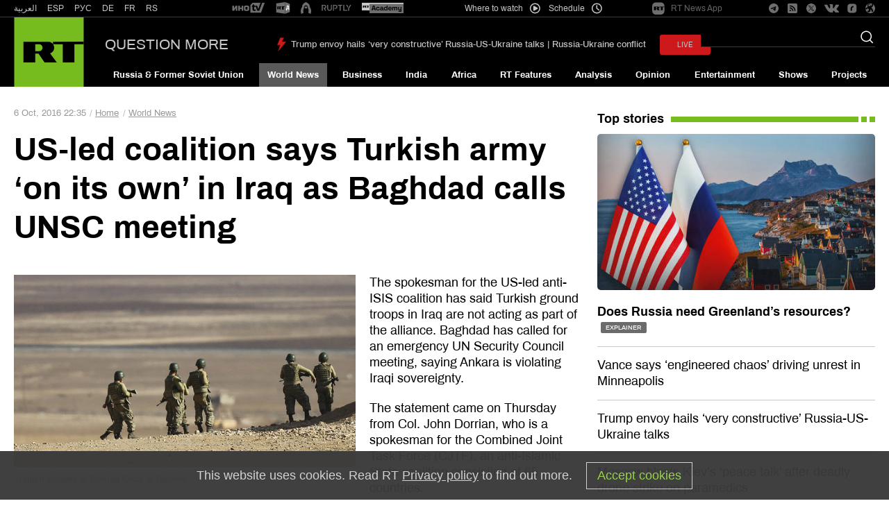

--- FILE ---
content_type: text/html; charset=UTF-8
request_url: https://www.rt.com/news/361855-iraq-us-turkey-troops/
body_size: 58215
content:
<!DOCTYPE html>
<html prefix="og: http://ogp.me/ns#" lang="en">
<head>
    <meta charset="UTF-8" />
    <meta name="yandex-verification" content="003a3c9d6bff23fb" />
    <meta name="pocket-site-verification" content="23a18549cf0481f5cbfd0579b6f2bb" />
    <meta property="fb:pages" content="326683984410" />
    <meta name="msvalidate.01" content="36879475773792950F4872586A371571" />
    <meta name="google-site-verification" content="VQLbsaWKiXW2-Vt4lP7MevnhMES537NO4fQjfGgLcbI" />
    <meta name="google-site-verification" content="xnQaqR6eZ_nC7di5L7ZggJ2uaLy0E4Hk1tGefPljPqc" />
    <meta name="apple-mobile-web-app-capable" content="no" />
    <meta name="format-detection" content="telephone=yes" />
    <meta name="viewport" content="width=device-width, initial-scale=1.0, user-scalable=yes" />
    <meta name="HandheldFriendly" content="true" />
    <meta name="MobileOptimzied" content="width" />
    <meta http-equiv="cleartype" content="on" />
    <meta name="navigation" content="tabbed" />
    
    <title>US-led coalition says Turkish army ‘on its own’ in Iraq as Baghdad calls UNSC meeting — RT World News</title>
    <link rel="shortcut icon" href="/favicon.ico" type="image/x-icon" />
    <link rel="icon" href="/favicon.ico" type="image/x-icon" />
    <link rel="apple-touch-icon" href="/static/block/touch-icon/apple-touch-icon-precomposed.png"/>
    <link rel="apple-touch-icon" sizes="72x72" href="/static/block/touch-icon/apple-touch-icon-72x72-precomposed.png" />
    <link rel="apple-touch-icon" sizes="114x114" href="/static/block/touch-icon/apple-touch-icon-114x114-precomposed.png" />
    <link rel="apple-touch-icon" sizes="144x144" href="/static/block/touch-icon/apple-touch-icon-144x144-precomposed.png" />
    <meta name="description" content="The spokesman for the US-led anti-ISIS coalition has said Turkish ground troops in Iraq are not acting as part of the alliance. Baghdad has called for an emergency UN Security Council meeting, saying Ankara is violating Iraqi sovereignty." />
    <meta property="og:site_name" content="RT International" />
    <meta property="og:locale" content="en_US" />
    <meta name="article:author" content="Russia Today" />
            <meta name="article:section" content="World News" />
    

    
    <link rel="preconnect" href="https://mc.yandex.ru" crossorigin="anonymous" />
<link rel="preconnect" href="https://counter.yadro.ru" crossorigin="anonymous" />
<link rel="preconnect" href="https://www.tns-counter.ru" crossorigin="anonymous" />
<link rel="preconnect" href="https://tpc.googlesyndication.com" crossorigin="anonymous" />
<link rel="preconnect" href="https://static8.mixi.media" crossorigin="anonymous" />    <link rel="preload" href="https://en.russiatoday.com/static/css/template.min.css?v=as126582285470" as="style"/>
<link rel="preload" href="https://en.russiatoday.com/static/js/common.min.js?v=16464124494475130342" as="script" />
<link rel="preload" href="https://en.russiatoday.com/static/js/services.sharing.js?v=10" as="script" />

    
        <meta property="og:title" content="US-led coalition says Turkish army ‘on its own’ in Iraq as Baghdad calls UNSC meeting"/>
        <meta property="og:type" content="article"/>
        <meta property="og:url" content="https://www.rt.com/news/361855-iraq-us-turkey-troops/"/>
        <meta property="og:description" content="The spokesman for the US-led anti-ISIS coalition has said Turkish ground troops in Iraq are not acting as part of the alliance. Baghdad has called for an emergency UN Security Council meeting, saying Ankara is violating Iraqi sovereignty."/>
        <link rel="amphtml" href="https://www.rt.com/news/361855-iraq-us-turkey-troops/amp/">
        <meta name="published_time_telegram" content="2016-10-06T22:35:31+00:00"/>

    
    
                <meta property="og:image" content="https://mf.b37mrtl.ru/files/2016.10/article/57f69e4fc36188f1568b46fd.jpg"/>
        
        <link rel="manifest" href="/manifest.json">
    
    
                <meta name="twitter:card" content="summary_large_image">
        <meta name="twitter:site" content="@RT_com">
        <meta name="twitter:creator" content="@RT_com">
        <meta name="twitter:title" content="US-led coalition says Turkish army ‘on its own’ in Iraq as Baghdad calls UNSC meeting — RT World News">
        <meta name="twitter:description" content="The spokesman for the US-led anti-ISIS coalition has said Turkish ground troops in Iraq are not acting as part of the alliance. Baghdad has called for an emergency UN Security Council meeting, saying Ankara is violating Iraqi sovereignty.">
        <meta property="twitter:image" content="https://mf.b37mrtl.ru/files/2016.10/article/57f69e4fc36188f1568b46fd.jpg"/>
        
                
              <link rel="stylesheet" href="https://en.russiatoday.com/static/css/template.min.css?v=as126582285470"/>

    
            <style media="screen">
            [data-d-id="361855"] {
                display: none;
            }

            [data-d-id="361855"] + .card-list__item .card__cover--second {
                display: block;
            }

            [data-d-id="361855"] + .card-list__item .card__cover--second + .card__header {
                margin-top: 20px;
                font-weight: 600;
            }
        </style>
    
    <script>
        function isJqueryInit(callback) {
            if (window.$) {
                callback();
            } else {
                setTimeout(function() {
                    isJqueryInit(callback)
                }, 500);
            }
        }

        function LoadProp(obj, prop, callback) {
            if (obj[prop] !== undefined) {
                callback();
            } else {
                setTimeout(function(){
                    LoadProp(obj, prop, callback);
                }, 500);
            }
        }
    </script>

                
        <script>
        document.createElement("picture");
        (function(){
            var docElem = document.documentElement;
            window.lazySizesConfig = window.lazySizesConfig || {};
            window.lazySizesConfig.init = false;
            window.lazySizesConfig.loadMode = 1;
            window.lazySizesConfig.expand = Math.max(Math.min(docElem.clientWidth, docElem.clientHeight, 1222) - 1, 359);
            window.lazySizesConfig.expFactor = lazySizesConfig.expand < 380 ? 3 : 1;
        })();
    </script><style>
        img[data-sizes="auto"] { display: block; width: 100%; }
        .media__image_ration-100 img[data-sizes="auto"] { display: block; width: auto; }
        img.lazyload,
        img.lazyloading,
        iframe.lazyload,
        iframe.lazyloading,
        .read-more-big__cover.lazyload,
        .read-more-big__cover.lazyloading {
            opacity: 0;
        }
        img.lazyloaded,
        iframe.lazyloaded,
        .read-more-big__cover.lazyloaded {
            opacity: 1;
            transition: opacity 300ms;
        }
    </style>    
    <!-- Yandex.Metrika counter --><script type="text/javascript">
    (function(m,e,t,r,i,k,a){
        m[i]=m[i]||function(){(m[i].a=m[i].a||[]).push(arguments)};
        m[i].l=1*new Date();
        for (var j = 0; j < document.scripts.length; j++) {if (document.scripts[j].src === r) { return; }}
        k=e.createElement(t),a=e.getElementsByTagName(t)[0],k.async=1,k.src=r,a.parentNode.insertBefore(k,a)
    })(window, document,'script','https://mc.yandex.ru/metrika/tag.js', 'ym');

    ym(32550500, 'init', {webvisor:true, clickmap:true, accurateTrackBounce:true, trackLinks:true});
</script><noscript><div><img src="https://mc.yandex.ru/watch/32550500" style="position:absolute; left:-9999px;" alt="" /></div></noscript><!-- /Yandex.Metrika counter --><!-- Varioqub experiments --><script type="text/javascript">
(function(e, x, pe, r, i, me, nt){
e[i]=e[i]||function(){(e[i].a=e[i].a||[]).push(arguments)},
me=x.createElement(pe),me.async=1,me.src=r,nt=x.getElementsByTagName(pe)[0],nt.parentNode.insertBefore(me,nt)})
(window, document, 'script', 'https://abt.s3.yandex.net/expjs/latest/exp.js', 'ymab');
ymab('metrika.32550500', 'init'/*, {clientFeatures}, {callback}*/);
</script>
            
                    <script>window.yaContextCb = window.yaContextCb || []</script>
    <script src="https://yandex.ru/ads/system/context.js" async></script>
    <script>
        var deviceKey = 'desktop';
        if (window.innerWidth <= 768) {
            deviceKey = 'mobile';
        }
    </script>
    
        <script async src="https://cdn.dmtgvn.com/wrapper/js/manager.js?pid=880ca144-da2d-42d5-918a-bc6aa4fbd9c3"></script>

                        <link rel="canonical" href="https://www.rt.com/news/361855-iraq-us-turkey-troops/"/>
            </head>

<body>
<svg xmlns="http://www.w3.org/2000/svg" style="z-index:-99999;position:absolute;top:-99999px;left:-99999px;visibility:hidden;opacity:0;"><symbol id="icon-bookmark-b" viewBox="0 0 240 240"><title>icon bookmark-b</title><path d="M170.6,30H69.4c-9.3,0-16.9,7.6-16.9,16.9V210l67.5-39.4l67.5,39.4V46.9C187.5,37.6,179.9,30,170.6,30z M170.6,180.6L120,151.1l-50.6,29.5V49c0-1.2,0.9-2.1,2.1-2.1h97c1.2,0,2.1,0.9,2.1,2.1V180.6z"/></symbol><symbol id="icon-bookmark" viewBox="0 0 240 240"><title>icon bookmark</title><path d="M170.6,30H69.4c-9.3,0-16.9,7.6-16.9,16.9V210l67.5-39.4l67.5,39.4V46.9C187.5,37.6,179.9,30,170.6,30z M176.2,190.4L120,157.6l-56.2,32.8V46.9c0-3.1,2.5-5.6,5.6-5.6h101.2c3.1,0,5.6,2.5,5.6,5.6V190.4z"/></symbol><symbol id="icon-camera" viewBox="0 0 240 240"><title>icon camera</title><path d="M120,188.3c-29.7,0-53.9-24.2-53.9-53.9S90.3,80.5,120,80.5s53.9,24.2,53.9,53.9S149.7,188.3,120,188.3z M120,94.8c-21.8,0-39.5,17.7-39.5,39.5s17.7,39.5,39.5,39.5s39.5-17.7,39.5-39.5S141.8,94.8,120,94.8z M105.6,134.4c0-7.9,6.5-14.4,14.4-14.4c4,0,7.2-3.2,7.2-7.2s-3.2-7.2-7.2-7.2c-15.9,0-28.8,12.9-28.8,28.8c0,4,3.2,7.2,7.2,7.2S105.6,138.3,105.6,134.4z M150.7,33.8c1.5,0,2.8,0.9,3.4,2.3l9.9,26.4h49.5c4,0,7.2,3.2,7.2,7.2v129.4c0,4-3.2,7.2-7.2,7.2H26.6c-4,0-7.2-3.2-7.2-7.2V69.7c0-4,3.2-7.2,7.2-7.2h49.5l9-24.1c1-2.8,3.7-4.7,6.7-4.7H150.7 M150.7,19.4H91.8c-9,0-17,5.6-20.2,14l-5.6,14.8H26.6C14.7,48.1,5,57.8,5,69.7v129.4c0,11.9,9.7,21.6,21.6,21.6h186.9c11.9,0,21.6-9.7,21.6-21.6V69.7c0-11.9-9.7-21.6-21.6-21.6h-39.5l-6.4-17.1C164.9,24,158.2,19.4,150.7,19.4L150.7,19.4z"/></symbol><symbol id="icon-check" viewBox="0 0 240 240"><title>icon check</title><path d="M210.5,33.2L78.2,165.5l-48.6-48.6c-2.4-2.4-6.2-2.4-8.5,0L6.8,131.1c-2.4,2.4-2.4,6.2,0,8.5l67.1,67.1c2.4,2.4,6.2,2.4,8.5,0L233.2,56c2.4-2.4,2.4-6.2,0-8.5L219,33.2C216.6,30.9,212.8,30.9,210.5,33.2z"/></symbol><symbol id="icon-chevron-down" viewBox="0 0 240 240"><title>icon chevron down</title><path d="M233.2,66.3l-10.3-10.3c-2.4-2.4-6.4-2.4-8.8,0L120,149.9L25.9,56.1c-2.4-2.4-6.4-2.4-8.8,0L6.8,66.3c-2.4,2.4-2.4,6.4,0,8.8l108.8,108.8c2.4,2.4,6.4,2.4,8.8,0L233.2,75.2C235.6,72.7,235.6,68.8,233.2,66.3L233.2,66.3z"/></symbol><symbol id="icon-chevron-left" viewBox="0 0 240 240"><title>icon chevron left</title><path d="M173.7,233.2l10.3-10.3c2.4-2.4,2.4-6.4,0-8.8L90.1,120l93.8-94.1c2.4-2.4,2.4-6.4,0-8.8L173.7,6.8c-2.4-2.4-6.4-2.4-8.8,0L56.1,115.6c-2.4,2.4-2.4,6.4,0,8.8l108.7,108.8C167.3,235.6,171.2,235.6,173.7,233.2L173.7,233.2z"/></symbol><symbol id="icon-chevron-right" viewBox="0 0 240 240"><title>icon chevron right</title><path d="M66.3,6.8L56.1,17.1c-2.4,2.4-2.4,6.4,0,8.8l93.9,94.1l-93.8,94.1c-2.4,2.4-2.4,6.4,0,8.8l10.2,10.3c2.4,2.4,6.4,2.4,8.8,0L184,124.3c2.4-2.4,2.4-6.4,0-8.8L75.2,6.8C72.7,4.3,68.8,4.3,66.3,6.8L66.3,6.8z"/></symbol><symbol id="icon-chevron-up" viewBox="0 0 240 240"><title>icon chevron up</title><path d="M6.8,173.7l10.3,10.3c2.4,2.4,6.4,2.4,8.8,0L120,90.1l94.1,93.8c2.4,2.4,6.4,2.4,8.8,0l10.3-10.3c2.4-2.4,2.4-6.4,0-8.8L124.4,56.1c-2.4-2.4-6.4-2.4-8.8,0L6.8,164.8C4.4,167.3,4.4,171.2,6.8,173.7L6.8,173.7z"/></symbol><symbol id="icon-close" viewBox="0 0 240 240"><title>icon close</title><path d="M146.3,120l86.4-86.4c3.1-3.1,3.1-8.2,0-11.3l-15-15c-3.1-3.1-8.2-3.1-11.3,0L120,93.7L33.6,7.3c-3.1-3.1-8.2-3.1-11.3,0l-15,15c-3.1,3.1-3.1,8.2,0,11.3L93.7,120L7.3,206.4c-3.1,3.1-3.1,8.2,0,11.3l15,15c3.1,3.1,8.2,3.1,11.3,0l86.4-86.4l86.4,86.4c3.1,3.1,8.2,3.1,11.3,0l15-15c3.1-3.1,3.1-8.2,0-11.3L146.3,120z"/></symbol><symbol id="icon-compress" viewBox="0 0 240 240"><title>icon v-compress</title><path d="M205.2,94.3h-49.8c-5.3,0-9.6-4.3-9.6-9.6V34.8c0-2.7,2.2-4.8,4.8-4.8h3.2c2.7,0,4.8,2.2,4.8,4.8v46.6h46.6c2.7,0,4.8,2.2,4.8,4.8v3.2C210,92.1,207.8,94.3,205.2,94.3z M94.3,84.6V34.8c0-2.7-2.2-4.8-4.8-4.8h-3.2c-2.7,0-4.8,2.2-4.8,4.8v46.6H34.8c-2.7,0-4.8,2.2-4.8,4.8v3.2c0,2.7,2.2,4.8,4.8,4.8h49.8C90,94.3,94.3,90,94.3,84.6z M94.3,205.2v-49.8c0-5.3-4.3-9.6-9.6-9.6H34.8c-2.7,0-4.8,2.2-4.8,4.8v3.2c0,2.7,2.2,4.8,4.8,4.8h46.6v46.6c0,2.7,2.2,4.8,4.8,4.8h3.2C92.1,210,94.3,207.8,94.3,205.2z M158.6,205.2v-46.6h46.6c2.7,0,4.8-2.2,4.8-4.8v-3.2c0-2.7-2.2-4.8-4.8-4.8h-49.8c-5.3,0-9.6,4.3-9.6,9.6v49.8c0,2.7,2.2,4.8,4.8,4.8h3.2C156.4,210,158.6,207.8,158.6,205.2z"/></symbol><symbol id="icon-download" viewBox="0 0 15 14"><title>icon download</title><path d="M12.9175144,9.33333333 L12.9175144,12.2745787 L2.0824856,12.2745787 L2.0824856,9.33333333 L0,9.33333333 L0,13.1391708 C0,13.6163501 0.465533294,14.0033334 1.04279458,14.0033334 L13.9572054,14.0033334 C14.5339494,14.0033334 15,13.6167796 15,13.1391708 L15,9.33333333 L12.9175144,9.33333333 Z"/><path d="M7.25059702,9.04051644 L4.66538511,5.62321496 C4.66538511,5.62321496 4.2720418,5.21696577 4.69857485,5.21696577 C5.12510791,5.21696577 6.15533549,5.21696577 6.15533549,5.21696577 C6.15533549,5.21696577 6.15533549,4.94367978 6.15533549,4.52222078 C6.15533549,3.32064557 6.15533549,1.13386701 6.15533549,0.242375726 C6.15533549,0.242375726 6.09747769,0 6.43116917,0 C6.7675517,0 8.2409072,0 8.4817571,0 C8.72215848,0 8.71677636,0.204105874 8.71677636,0.204105874 C8.71677636,1.068612 8.71677636,3.33094899 8.71677636,4.49327307 C8.71677636,4.87008391 8.71677636,5.11442219 8.71677636,5.11442219 C8.71677636,5.11442219 9.54293187,5.11442219 10.0614095,5.11442219 C10.5789901,5.11442219 10.1892348,5.53980631 10.1892348,5.53980631 C10.1892348,5.53980631 7.98974158,8.73386699 7.68296071,9.06897351 C7.46229376,9.31183987 7.25059702,9.04051644 7.25059702,9.04051644 Z"/></symbol><symbol id="icon-edit" viewBox="0 0 240 240"><title>icon edit</title><path d="M140.3,49.8l49.9,49.9c2.1,2.1,2.1,5.5,0,7.6L68.2,229.3L17,234.9c-6.9,0.8-12.7-5-11.9-11.9l5.7-51.3L132.7,49.8C134.8,47.7,138.2,47.7,140.3,49.8z M228.7,38.3l-27-27c-8.4-8.4-22.1-8.4-30.5,0L150.4,32c-2.1,2.1-2.1,5.5,0,7.6l49.9,49.9c2.1,2.1,5.5,2.1,7.6,0l20.7-20.7C237.1,60.4,237.1,46.7,228.7,38.3z"/></symbol><symbol id="icon-expand" viewBox="0 0 240 240"><title>icon v-expand</title><path d="M30,89.5V39.6c0-5.3,4.3-9.6,9.6-9.6h49.8c2.7,0,4.8,2.2,4.8,4.8V38c0,2.7-2.2,4.8-4.8,4.8H42.9v46.6c0,2.7-2.2,4.8-4.8,4.8h-3.2C32.2,94.3,30,92.1,30,89.5z M150.5,30h49.8c5.3,0,9.6,4.3,9.6,9.6v49.8c0,2.7-2.2,4.8-4.8,4.8H202c-2.7,0-4.8-2.2-4.8-4.8V42.9h-46.6c-2.7,0-4.8-2.2-4.8-4.8v-3.2C145.7,32.2,147.9,30,150.5,30z M210,150.5v49.8c0,5.3-4.3,9.6-9.6,9.6h-49.8c-2.7,0-4.8-2.2-4.8-4.8V202c0-2.7,2.2-4.8,4.8-4.8h46.6v-46.6c0-2.7,2.2-4.8,4.8-4.8h3.2C207.8,145.7,210,147.9,210,150.5z M89.5,210H39.6c-5.3,0-9.6-4.3-9.6-9.6v-49.8c0-2.7,2.2-4.8,4.8-4.8H38c2.7,0,4.8,2.2,4.8,4.8v46.6h46.6c2.7,0,4.8,2.2,4.8,4.8v3.2C94.3,207.8,92.1,210,89.5,210z"/></symbol><symbol id="icon-fb" viewBox="0 0 240 240"><title>icon fb</title><path d="M95.2,235V132.1H60.7V91.3h34.5V59c0-35,21.4-54,52.6-54c15,0,27.8,1.1,31.5,1.6v36.6h-21.7c-17,0-20.3,8.1-20.3,19.9v28.2h38.3l-5.3,40.9h-33.1V235"/></symbol><symbol id="icon-file" viewBox="0 0 240 240"><title>icon file</title><path d="M217.5,35.9l-1.1-1c-23.8-22.3-62-22.1-85.5,0.7L22,140.9c-8.2,8-17,22.4-17,35.3c0,12.1,4.9,23.6,13.8,32.1c8.9,8.6,20.7,13.3,33.3,13.3c12.6,0,24.4-4.7,33.3-13.3l94-91c6.5-6.2,10-14.9,9.7-23.8c-0.3-8.1-3.7-15.8-9.7-21.5c-6.3-6-14.6-9.4-23.4-9.4s-17.2,3.3-23.4,9.4l-72,69.7c-1.8,1.7-3,4.1-3,6.8c0,5.3,4.4,9.5,9.9,9.5c2.7,0,5.2-1.1,7-2.8l72.1-69.7c2.6-2.5,6.1-3.7,9.7-3.6c3.4,0.1,6.8,1.3,9.3,3.7c2.4,2.3,3.8,5.4,3.9,8.7c0.1,3.6-1.3,7.1-3.9,9.6l-94,91c-5.2,5-12,7.8-19.3,7.8s-14.2-2.8-19.3-7.8c-5.2-5-8-11.6-8-18.7c0-5.9,5.2-15.9,11.3-21.8L144.9,49c16-15.5,41.8-15.6,57.9-0.4l1,1c15.4,15.6,15.2,40.5-0.7,55.8L113,192.6c-1.8,1.7-2.9,4.1-2.9,6.8c0,5.3,4.4,9.5,9.9,9.5c2.7,0,5.2-1.1,7-2.8l90.2-87.3C240.8,96.1,240.9,58.9,217.5,35.9z"/></symbol><symbol id="icon-filter" viewBox="0 0 240 240"><title>icon filter</title><path d="M220.6,5H19.4C6.6,5,0.2,20.5,9.2,29.5l82,82v83.9c0,4.1,1.8,8.1,4.9,10.8l28.7,25.1c9.2,8,23.8,1.7,23.8-10.8v-109l82-82C239.8,20.5,233.4,5,220.6,5z M134.4,105.6v115l-28.8-25.2v-89.8L19.4,19.4h201.3L134.4,105.6z"/></symbol><symbol id="icon-flag-ru" viewBox="0 0 240 240"><title>icon flag ru</title><rect fill="#A6A6A6" x="5" y="49.2" width="230" height="141.5"/><rect fill="#D52B1E" x="8.7" y="142.6" width="221.2" height="44.2"/><rect fill="#0039A6" x="8.7" y="98.3" width="221.2" height="44.2"/><rect fill="#FFFFFF" x="8.7" y="54" width="221.2" height="44.2"/></symbol><symbol id="icon-full-chevron-down" viewBox="0 0 240 240"><title>icon full chevron down</title><path d="M124.5,175.9L234,68.3c1.2-1.1,1.3-2.6,0.3-3.8c-0.9-1.2-2.8-2-4.8-2H10.5c-2,0-3.9,0.8-4.9,2C5.2,65,5,65.6,5,66.2c0,0.7,0.3,1.5,1,2.1l109.5,107.6c1,1,2.7,1.6,4.5,1.6C121.8,177.5,123.5,176.9,124.5,175.9z"/></symbol><symbol id="icon-full-chevron-left" viewBox="0 0 240 240"><title>icon full chevron left</title><path d="M64.1,124.5L171.7,234c1.1,1.2,2.6,1.3,3.8,0.3c1.2-0.9,2-2.8,2-4.8V10.5c0-2-0.8-3.9-2-4.9C175,5.2,174.4,5,173.8,5c-0.7,0-1.5,0.3-2.1,1L64.1,115.5c-1,1-1.6,2.7-1.6,4.5C62.5,121.8,63.1,123.5,64.1,124.5z"/></symbol><symbol id="icon-full-chevron-right" viewBox="0 0 240 240"><title>icon full chevron right</title><path d="M175.9,115.5L68.3,6c-1.1-1.2-2.6-1.3-3.8-0.3c-1.2,0.9-2,2.8-2,4.8v219.1c0,2,0.8,3.9,2,4.9c0.5,0.4,1.1,0.6,1.7,0.6c0.7,0,1.5-0.3,2.1-1l107.6-109.5c1-1,1.6-2.7,1.6-4.5C177.5,118.2,176.9,116.5,175.9,115.5z"/></symbol><symbol id="icon-full-chevron-up" viewBox="0 0 240 240"><title>icon full chevron up</title><path d="M115.5,64.1L6,171.7c-1.2,1.1-1.3,2.6-0.3,3.8c0.9,1.2,2.8,2,4.8,2h219.1c2,0,3.9-0.8,4.9-2c0.4-0.5,0.6-1.1,0.6-1.7c0-0.7-0.3-1.5-1-2.1L124.5,64.1c-1-1-2.7-1.6-4.5-1.6C118.2,62.5,116.5,63.1,115.5,64.1z"/></symbol><symbol id="icon-gp" viewBox="0 0 640 512"><title>icon gp</title><path d="M386.061 228.496c1.834 9.692 3.143 19.384 3.143 31.956C389.204 370.205 315.599 448 204.8 448c-106.084 0-192-85.915-192-192s85.916-192 192-192c51.864 0 95.083 18.859 128.611 50.292l-52.126 50.03c-14.145-13.621-39.028-29.599-76.485-29.599-65.484 0-118.92 54.221-118.92 121.277 0 67.056 53.436 121.277 118.92 121.277 75.961 0 104.513-54.745 108.965-82.773H204.8v-66.009h181.261zm185.406 6.437V179.2h-56.001v55.733h-55.733v56.001h55.733v55.733h56.001v-55.733H627.2v-56.001h-55.733z"/></symbol><symbol id="icon-ins" viewBox="0 0 240 240"><title>icon ins</title><path d="M120,61c-32.6,0-59,26.3-59,59s26.3,59,59,59s59-26.3,59-59S152.7,61,120,61z M120,158.3c-21.1,0-38.3-17.2-38.3-38.3S98.9,81.7,120,81.7s38.3,17.2,38.3,38.3S141.1,158.3,120,158.3L120,158.3z M195.1,58.6c0,7.6-6.2,13.8-13.8,13.8c-7.6,0-13.8-6.2-13.8-13.8s6.2-13.8,13.8-13.8C189,44.9,195.1,51,195.1,58.6z M234.2,72.6c-0.9-18.4-5.1-34.7-18.6-48.2C202.2,11,185.9,6.8,167.4,5.8c-19-1.1-75.9-1.1-94.9,0c-18.4,0.9-34.7,5.1-48.2,18.5S6.7,54.1,5.8,72.5c-1.1,19-1.1,75.9,0,94.9c0.9,18.4,5.1,34.7,18.6,48.2s29.8,17.7,48.2,18.6c19,1.1,75.9,1.1,94.9,0c18.4-0.9,34.7-5.1,48.2-18.6c13.4-13.4,17.7-29.8,18.6-48.2C235.3,148.4,235.3,91.6,234.2,72.6L234.2,72.6z M209.7,187.8c-4,10.1-11.8,17.8-21.9,21.9c-15.1,6-51.1,4.6-67.8,4.6s-52.7,1.3-67.8-4.6c-10.1-4-17.8-11.8-21.9-21.9c-6-15.1-4.6-51.1-4.6-67.8s-1.3-52.7,4.6-67.8c4-10.1,11.8-17.8,21.9-21.9c15.1-6,51.1-4.6,67.8-4.6s52.7-1.3,67.8,4.6c10.1,4,17.8,11.8,21.9,21.9c6,15.1,4.6,51.1,4.6,67.8S215.7,172.7,209.7,187.8z"/></symbol><symbol id="icon-mail" viewBox="0 0 512 512"><title>icon mail</title><path d="M464 64H48C21.5 64 0 85.5 0 112v288c0 26.5 21.5 48 48 48h416c26.5 0 48-21.5 48-48V112c0-26.5-21.5-48-48-48zM48 96h416c8.8 0 16 7.2 16 16v41.4c-21.9 18.5-53.2 44-150.6 121.3-16.9 13.4-50.2 45.7-73.4 45.3-23.2.4-56.6-31.9-73.4-45.3C85.2 197.4 53.9 171.9 32 153.4V112c0-8.8 7.2-16 16-16zm416 320H48c-8.8 0-16-7.2-16-16V195c22.8 18.7 58.8 47.6 130.7 104.7 20.5 16.4 56.7 52.5 93.3 52.3 36.4.3 72.3-35.5 93.3-52.3 71.9-57.1 107.9-86 130.7-104.7v205c0 8.8-7.2 16-16 16z"/></symbol><symbol id="icon-move" viewBox="0 0 240 240"><title>icon move</title><path d="M156.7,200.3l-32.9,33.1c-2.1,2.1-5.5,2.1-7.6,0l-32.9-33.1c-2.1-2.1-2.1-5.5,0-7.6l3.2-3.2c2.1-2.1,5.5-2.1,7.6,0l18.3,18.5h0.4v-80.8H32v0.4l18.5,18.3c2.1,2.1,2.1,5.5,0,7.6l-3.2,3.2c-2.1,2.1-5.5,2.1-7.6,0L6.6,123.8c-2.1-2.1-2.1-5.5,0-7.6l33.1-32.9c2.1-2.1,5.5-2.1,7.6,0l3.2,3.2c2.1,2.1,2.1,5.5,0,7.6L32,112.4v0.4h80.8V32h-0.4L94.1,50.5c-2.1,2.1-5.5,2.1-7.6,0l-3.2-3.2c-2.1-2.1-2.1-5.5,0-7.6l32.9-33.1c2.1-2.1,5.5-2.1,7.6,0l32.9,33.1c2.1,2.1,2.1,5.5,0,7.6l-3.2,3.2c-2.1,2.1-5.5,2.1-7.6,0L127.6,32h-0.4v80.8H208v-0.4l-18.5-18.3c-2.1-2.1-2.1-5.5,0-7.6l3.2-3.2c2.1-2.1,5.5-2.1,7.6,0l33.1,32.9c2.1,2.1,2.1,5.5,0,7.6l-33.1,32.9c-2.1,2.1-5.5,2.1-7.6,0l-3.2-3.2c-2.1-2.1-2.1-5.5,0-7.6l18.5-18.3v-0.4h-80.8V208h0.4l18.3-18.5c2.1-2.1,5.5-2.1,7.6,0l3.2,3.2C158.8,194.8,158.8,198.2,156.7,200.3z"/></symbol><symbol id="icon-music" viewBox="0 0 512 512"><title>icon-music</title><path d="M512,32.01 C512,13.74 497.68,0 481.45,0 C478.41,0 475.3,0.48 472.2,1.51 L181.42,97.51 C168.71,101.71 160,114 160,128 L160,372.76 C142.99,359.99 120.7,352 96,352 C42.98,352 0,387.82 0,432 C0,476.18 42.98,512 96,512 C149.02,512 192,476.18 192,432 L192,263.207592 C192,258.903288 194.754301,255.0819 198.837722,253.720759 L466.837722,164.387426 C472.077156,162.640948 477.740355,165.472548 479.486833,170.711981 C479.826721,171.731646 480,172.799438 480,173.874259 L480,308.76 C462.99,295.99 440.7,288 416,288 C362.98,288 320,323.82 320,368 C320,412.18 362.98,448 416,448 C469.02,448 512,412.18 512,368 C512,367.98 512,255.983333 512,32.01 Z M96,480 C61.31,480 32,458.02 32,432 C32,405.98 61.31,384 96,384 C130.69,384 160,405.98 160,432 C160,458.02 130.69,480 96,480 Z M416,416 C381.31,416 352,394.02 352,368 C352,341.98 381.31,320 416,320 C450.69,320 480,341.98 480,368 C480,394.02 450.69,416 416,416 Z M473.162278,128.549241 L205.162278,217.882574 C199.922844,219.629052 194.259645,216.797452 192.513167,211.558019 C192.173279,210.538354 192,209.470562 192,208.395741 L192,135.22257 C192,130.911014 194.763438,127.084899 198.856418,125.729526 L466.856418,36.9824424 C472.099282,35.24629 477.756892,38.0890411 479.493044,43.3319047 C479.828846,44.3459629 480,45.4072751 480,46.4754868 L480,119.062408 C480,123.366712 477.245699,127.1881 473.162278,128.549241 Z"/></symbol><symbol id="icon-muted" viewBox="0 0 240 240"><title>icon muted</title><path d="M151.5,72.4c15.9,9.8,26.5,27.3,26.5,47.3c0,7.3-1.4,14.2-3.9,20.6l9.5,7.5c3.9-8.6,6.2-18.1,6.2-28c0-24.1-12.7-45.4-32.1-57.3c-2.7-1.7-6.4-0.8-8,1.9C147.9,67.2,148.8,70.7,151.5,72.4z M96.4,68v11.1l11.7,9.2V58.5c0-7.9-9.5-11.7-14.9-6.2L79.6,65.9l9.3,7.3l5.8-5.8c0.4-0.4,1-0.4,1.4,0C96.3,67.5,96.4,67.7,96.4,68z M169.8,42.6c26,15.9,43.3,44.6,43.3,77.1c0,15.4-3.9,30.1-10.8,42.8l9.3,7.4c8.4-14.8,13.1-32,13.1-50.1c0-36.6-19.4-69.1-48.9-87.1c-2.7-1.7-6.4-0.8-8,1.9C166.1,37.3,166.9,40.9,169.8,42.6z M133.3,102.3c4.8,3,8.2,7.8,9.4,13.2l11.7,9.3c0.3-1.6,0.4-3.3,0.4-5c0-11.3-5.7-21.5-15.3-27.3c-2.7-1.7-6.4-0.8-8,1.9C129.6,97,130.5,100.7,133.3,102.3z M180,189.5c-3.2,2.7-6.7,5.1-10.3,7.4c-2.7,1.7-3.6,5.2-1.9,8c1.7,2.7,5.2,3.6,8,1.9c4.7-2.9,9.3-6.3,13.6-9.9L180,189.5z M96.4,123.7v47.9c0,0.6-0.5,1-1,1c-0.3,0-0.5-0.1-0.7-0.3l-26.6-26.6c-1.6-1.6-3.8-2.5-6.2-2.5H31.5c-2.8,0-5-2.3-5-5v-36.6c0-2.8,2.3-5,5-5H62L47.1,84.7H23.5c-4.8,0-8.8,3.9-8.8,8.8v52.4c0,4.8,3.9,8.8,8.8,8.8h37.2l32.4,32.4c5.4,5.4,14.9,1.6,14.9-6.2v-48.1L96.4,123.7z M151.5,167l9.6,7.6c-1.1,0.8-2.3,1.6-3.5,2.3c-2.7,1.7-6.3,0.8-8-1.9C147.9,172.3,148.8,168.7,151.5,167z M233.8,209.7c-1.9,2.4-5.3,2.8-7.8,1l0,0L7.1,38.1c-2.4-1.9-2.8-5.4-0.9-7.8s5.3-2.8,7.8-1l0,0l218.9,172.5C235.3,203.8,235.7,207.3,233.8,209.7z"/></symbol><symbol id="icon-nomuted" viewBox="0 0 240 240"><title>icon nomuted</title><path d="M226,120.3c0,37-19.6,69.6-49.3,87.7c-2.7,1.6-6.4,0.8-8.1-1.9c-1.6-2.7-0.8-6.4,1.9-8.1c26.2-16,43.6-44.9,43.6-77.7s-17.4-61.7-43.6-77.7c-2.7-1.6-3.6-5.4-1.9-8.1c1.6-2.7,5.4-3.6,8.1-1.9C206.4,50.6,226,83.3,226,120.3z M190.8,120.3c0-24.3-12.9-45.7-32.4-57.6c-2.7-1.6-6.4-0.8-8.1,1.9c-1.6,2.7-0.8,6.4,1.9,8.1c16.1,9.8,26.7,27.6,26.7,47.6s-10.6,37.8-26.7,47.6c-2.7,1.6-3.6,5.4-1.9,8.1c1.6,2.7,5.4,3.6,8.1,1.9C177.9,166,190.8,144.6,190.8,120.3z M140,92.8c-2.7-1.6-6.4-0.8-8.1,1.9c-1.6,2.7-0.8,6.4,1.9,8.1c6.2,3.7,9.8,10.3,9.8,17.5s-3.6,13.8-9.8,17.5c-2.7,1.6-3.6,5.4-1.9,8.1c1.6,2.7,5.4,3.6,8.1,1.9c9.6-5.9,15.5-16.3,15.5-27.6S149.7,98.7,140,92.8z M108.5,58.6v123.5c0,7.9-9.5,11.8-15.1,6.3l-32.6-32.6H23.3c-4.9,0-8.8-4-8.8-8.8V93.9c0-4.9,4-8.8,8.8-8.8h37.6l32.6-32.6C99,46.9,108.5,50.7,108.5,58.6z M68.2,94.2c-1.6,1.6-3.8,2.5-6.3,2.5H31.3c-2.8,0-5.1,2.2-5.1,5.1v36.9c0,2.8,2.2,5.1,5.1,5.1H62c2.3,0,4.6,0.9,6.3,2.5l26.8,26.8c0.4,0.4,1,0.4,1.4,0c0.2-0.2,0.3-0.4,0.3-0.7L96.7,68.1c0-0.6-0.4-1-1-1c-0.3,0-0.5,0.1-0.7,0.3L68.2,94.2z"/></symbol><symbol id="icon-ok" viewBox="0 0 240 240"><title>icon ok</title><path d="M171.7,155c-12.3,7.8-29.2,10.9-40.4,12.1l9.4,9.3l34.3,34.3c12.5,12.8-7.9,32.9-20.5,20.5c-8.6-8.7-21.2-21.3-34.3-34.4l-34.3,34.4c-12.7,12.3-33.1-7.9-20.4-20.5c8.7-8.7,21.2-21.3,34.3-34.3l9.3-9.3c-11-1.2-28.2-4.1-40.7-12.1c-14.6-9.4-21.1-15-15.4-26.5c3.3-6.6,12.4-12.1,24.5-2.6c0,0,16.3,13,42.6,13s42.6-13,42.6-13c12.1-9.5,21.2-4,24.5,2.6C192.7,140,186.3,145.5,171.7,155L171.7,155z M61.7,63.2C61.7,31,87.9,5,120,5s58.2,26,58.2,58.2c0,32.1-26.2,58.1-58.2,58.1S61.7,95.3,61.7,63.2L61.7,63.2z M91.4,63.2c0,15.8,12.8,28.6,28.6,28.6s28.6-12.8,28.6-28.6c0-15.9-12.8-28.7-28.6-28.7S91.4,47.3,91.4,63.2z"/></symbol><symbol id="icon-pause" viewBox="0 0 14 16"><title>icon v-pause</title><rect x="1" y="0.5" width="3.75" height="15"/><rect x="9" y="0.5" width="3.75" height="15"/></symbol><symbol id="icon-play" viewBox="0 0 18 23"><title>icon v-play</title><g transform="translate(-21.000000, -17.000000)"><path d="M24.0753715,18.2123658 L37.9000859,27.0285825 C38.8313985,27.6224938 39.1049163,28.8589321 38.5110051,29.7902447 C38.3543075,30.0359622 38.1458035,30.2444663 37.9000859,30.4011638 L24.0753715,39.2173806 C23.1440589,39.8112919 21.9076206,39.5377741 21.3137094,38.6064614 C21.1088395,38.2852049 21,37.9121115 21,37.5310899 L21,19.8986564 C21,18.7940869 21.8954305,17.8986564 23,17.8986564 C23.3810216,17.8986564 23.7541149,18.0074959 24.0753715,18.2123658 Z"/></g></symbol><symbol id="icon-search" viewBox="0 0 240 240"><title>icon search</title><path d="M233.4,221.3l-57.9-57.9c-1-1-2.4-1.6-3.8-1.6H167c15.4-16.7,24.8-38.9,24.8-63.4C191.9,46.8,150,5,98.4,5S5,46.8,5,98.4s41.8,93.4,93.4,93.4c24.5,0,46.7-9.4,63.4-24.8v4.6c0,1.4,0.6,2.8,1.6,3.8l57.9,57.9c2.1,2.1,5.5,2.1,7.6,0l4.4-4.4C235.5,226.9,235.5,223.4,233.4,221.3z M98.4,177.5c-43.7,0-79.1-35.4-79.1-79.1s35.4-79.1,79.1-79.1s79.1,35.4,79.1,79.1S142.1,177.5,98.4,177.5z"/></symbol><symbol id="icon-share" viewBox="0 0 12 14"><title>icon share</title><g transform="translate(-1537.000000, -843.000000)"><g transform="translate(333.000000, 747.000000)"><g transform="translate(24.000000, 85.000000)"><g transform="translate(1106.000000, 11.000000)"><g transform="translate(74.000000, 0.000000)"><path d="M9.75,9.33333333 C9.2346,9.33333333 8.7612,9.51502222 8.38185,9.81742222 L4.46745,7.38188889 C4.4871,7.25728889 4.5,7.1302 4.5,7 C4.5,6.86948889 4.4871,6.74271111 4.46745,6.61795556 L8.38185,4.18242222 C8.7612,4.48513333 9.2346,4.66666667 9.75,4.66666667 C10.99245,4.66666667 12,3.6218 12,2.33333333 C12,1.04486667 10.99245,0 9.75,0 C8.50755,0 7.5,1.04486667 7.5,2.33333333 C7.5,2.46353333 7.5129,2.59062222 7.53285,2.71522222 L3.61845,5.15075556 C3.2391,4.84835556 2.7657,4.66666667 2.25,4.66666667 C1.00755,4.66666667 0,5.71153333 0,7 C0,8.28846667 1.00755,9.33333333 2.25,9.33333333 C2.7657,9.33333333 3.2391,9.1518 3.61845,8.84908889 L7.53285,11.2846222 C7.5129,11.4093778 7.5,11.5361556 7.5,11.6666667 C7.5,12.9551333 8.50755,14 9.75,14 C10.99245,14 12,12.9551333 12,11.6666667 C12,10.3782 10.99245,9.33333333 9.75,9.33333333 Z"/></g></g></g></g></g></symbol><symbol id="icon-sign-in" viewBox="0 0 240 240"><title>icon sign in</title><path d="M19.4,102.5c0-4,3.2-7.2,7.2-7.2h64.7V53.2c0-3.2,3.9-4.8,6.1-2.6l63.6,64.3c2.8,2.8,2.8,7.4,0,10.2l-63.6,64.3c-2.2,2.2-6.1,0.7-6.1-2.6v-42.2H26.6c-4,0-7.2-3.2-7.2-7.2V102.5 M5,102.5v34.9c0,11.9,9.7,21.6,21.6,21.6h50.3v27.8c0,15.9,19.3,24,30.6,12.7l63.7-64.2c8.4-8.4,8.4-22.1,0-30.5l-63.7-64.3c-11.3-11.3-30.6-3.3-30.6,12.7V81H26.6C14.7,81,5,90.7,5,102.5L5,102.5z M235,184.7V55.3c0-11.9-9.7-21.6-21.6-21.6h-59.3c-3,0-5.4,2.4-5.4,5.4v3.6c0,3,2.4,5.4,5.4,5.4h59.3c4,0,7.2,3.2,7.2,7.2v129.4c0,4-3.2,7.2-7.2,7.2h-59.3c-3,0-5.4,2.4-5.4,5.4v3.6c0,3,2.4,5.4,5.4,5.4h59.3C225.3,206.3,235,196.6,235,184.7z"/></symbol><symbol id="icon-sign-up" viewBox="0 0 240 240"><title>icon sign up</title><path d="M235,118.6v2.9c0,2.4-1.9,4.3-4.3,4.3h-24.4v24.4c0,2.4-1.9,4.3-4.3,4.3h-2.9c-2.4,0-4.3-1.9-4.3-4.3v-24.4h-24.4c-2.4,0-4.3-1.9-4.3-4.3v-2.9c0-2.4,1.9-4.3,4.3-4.3h24.4V89.8c0-2.4,1.9-4.3,4.3-4.3h2.9c2.4,0,4.3,1.9,4.3,4.3v24.4h24.4C233.1,114.2,235,116.2,235,118.6z M139.8,130.1l-15.6-4.5c8.5-9.5,13.1-21.6,13.1-34.4c0-28.6-23.1-51.8-51.8-51.8c-28.6,0-51.8,23.1-51.8,51.8c0,12.8,4.6,24.9,13.1,34.4l-15.6,4.5C11.3,135.8,5,153.9,5,164.9v14.3c0,11.8,9.6,21.4,21.4,21.4h118.3c11.8,0,21.4-9.6,21.4-21.4v-14.3C166,144.2,150.3,133.1,139.8,130.1L139.8,130.1z M85.5,51c22.2,0,40.2,18,40.2,40.2s-18,40.2-40.2,40.2s-40.2-18-40.2-40.2S63.3,51,85.5,51z M154.5,179.1c0,5.4-4.4,9.9-9.9,9.9H26.4c-5.4,0-9.9-4.4-9.9-9.9v-14.3c0-11,7.3-20.7,17.9-23.7l22.9-6.5c8.3,5.4,18.1,8.4,28.2,8.4s19.9-2.9,28.2-8.4l22.9,6.5c10.6,3,17.9,12.7,17.9,23.7V179.1L154.5,179.1z"/></symbol><symbol id="icon-stepback" viewBox="0 0 240 240"><title>icon stepback</title><path d="M204.8,26.3l-110.5,78c-8.6,6.1-10.7,18.1-4.6,26.7c1.3,1.8,2.8,3.3,4.6,4.6l110.5,78c8.6,6.1,20.6,4,26.7-4.6c2.3-3.2,3.5-7.1,3.5-11.1V42c0-10.6-8.6-19.2-19.2-19.2C211.9,22.8,208,24,204.8,26.3z M43.3,215.8V24.2C43.3,13.6,34.8,5,24.2,5l0,0C13.6,5,5,13.6,5,24.2v191.7c0,10.6,8.6,19.2,19.2,19.2l0,0C34.8,235,43.3,226.4,43.3,215.8z"/></symbol><symbol id="icon-stepfor" viewBox="0 0 240 240"><title>icon stepfor</title><path d="M35.2,213.7l110.5-78c8.6-6.1,10.7-18.1,4.6-26.7c-1.3-1.8-2.8-3.3-4.6-4.6l-110.5-78c-8.6-6.1-20.6-4-26.7,4.6C6.2,34.2,5,38,5,42v156c0,10.6,8.6,19.2,19.2,19.2C28.1,217.2,32,216,35.2,213.7z"/><path d="M196.7,24.2v191.7c0,10.6,8.6,19.2,19.2,19.2l0,0c10.6,0,19.2-8.6,19.2-19.2V24.2C235,13.6,226.4,5,215.8,5l0,0C205.2,5,196.7,13.6,196.7,24.2z"/></symbol><symbol id="icon-swipe-down" viewBox="0 0 22 9"><title>icon swipe down</title><g transform="translate(-149.000000, -66.000000)"><g transform="translate(160.000000, 70.750000) rotate(90.000000) translate(-160.000000, -70.750000) translate(156.000000, 60.000000)"><path d="M7.27083333,9.88061523 L2.64186001,0.343472817 C2.4269532,0.122007138 2.14007127,0 1.83417705,0 C1.52828283,0 1.2414009,0.122007138 1.02649409,0.343472817 L0.34222128,1.04789798 C-0.10303984,1.50691051 -0.10303984,2.25293697 0.34222128,2.71125032 L4.69010417,11.0766602 L0.333563897,18.7887497 C0.118657081,19.0102154 1.5063506e-12,19.3054447 1.5063506e-12,19.6202511 C1.5063506e-12,19.935407 0.118657081,20.2306363 0.333563897,20.4522768 L1.0178367,21.1565272 C1.23291327,21.3779929 1.51962545,21.5 1.82551967,21.5 C2.13141389,21.5 2.41829581,21.3779929 2.63320263,21.1565272 L7.27083333,12.1713867 C7.48624941,11.9492219 7.92468809,11.3973947 7.70546875,10.75 C7.48624941,10.1026053 7.48624941,10.1026053 7.27083333,9.88061523 Z"/></g></g></symbol><symbol id="icon-tag" viewBox="0 0 240 240"><title>icon tag</title><path d="M118.6,39.5H45.3c-3.2,0-5.8,2.6-5.8,5.8v73.4c0,1.5,0.6,3,1.7,4.1l76.1,76.1c2.2,2.2,5.9,2.2,8.1,0l73.4-73.4c2.2-2.2,2.2-5.9,0-8.1l-76.1-76.1C121.6,40.1,120.1,39.5,118.6,39.5 M118.6,28c4.6,0,9,1.8,12.2,5.1l76.1,76.1c6.7,6.7,6.7,17.7,0,24.4l-73.4,73.4c-6.7,6.7-17.7,6.7-24.4,0l-76.1-76.1c-3.2-3.2-5.1-7.6-5.1-12.2V45.2C28,35.7,35.7,28,45.3,28H118.6z M79.8,72.6c-4,0-7.2,3.2-7.2,7.2c0,4,3.2,7.2,7.2,7.2s7.2-3.2,7.2-7.2C86.9,75.8,83.7,72.6,79.8,72.6 M79.8,62.5c9.5,0,17.3,7.7,17.3,17.3S89.3,97,79.8,97s-17.3-7.7-17.3-17.3S70.2,62.5,79.8,62.5z"/></symbol><symbol id="icon-tags" viewBox="0 0 240 240"><title>icon tags</title><path d="M229.9,133.6l-73.4,73.4c-6.7,6.7-17.7,6.7-24.4,0l-0.6-0.6l8.1-8.1l0.6,0.6c2.2,2.2,5.9,2.2,8.1,0l73.4-73.4c2.2-2.2,2.2-5.9,0-8.1l-76.1-76.1c-1.1-1.1-2.5-1.7-4.1-1.7h-7L123.1,28h18.5c4.6,0,9,1.8,12.2,5.1l76.1,76.1C236.7,115.9,236.7,126.9,229.9,133.6z M95.6,39.5H22.3c-3.2,0-5.8,2.6-5.8,5.8v73.4c0,1.5,0.6,3,1.7,4.1l76.1,76.1c2.2,2.2,5.9,2.2,8.1,0l73.4-73.4c2.2-2.2,2.2-5.9,0-8.1L99.7,41.2C98.6,40.1,97.1,39.5,95.6,39.5 M95.6,28c4.6,0,9,1.8,12.2,5.1l76.1,76.1c6.7,6.7,6.7,17.7,0,24.4l-73.4,73.4c-6.7,6.7-17.7,6.7-24.4,0l-76.1-76.1c-3.2-3.2-5.1-7.6-5.1-12.2V45.2C5,35.7,12.7,28,22.3,28H95.6z M56.8,72.6c-4,0-7.2,3.2-7.2,7.2c0,4,3.2,7.2,7.2,7.2s7.2-3.2,7.2-7.2C63.9,75.8,60.7,72.6,56.8,72.6M56.8,62.5c9.5,0,17.3,7.7,17.3,17.3S66.3,97,56.8,97s-17.3-7.7-17.3-17.3S47.2,62.5,56.8,62.5z"/></symbol><symbol id="icon-tg" viewBox="0 0 240 240"><title>icon tg</title><path d="M234.3,41.1l-34.7,163.7c-2.6,11.6-9.4,14.4-19.2,9l-52.9-39l-25.5,24.5c-2.8,2.8-5.2,5.2-10.6,5.2l3.8-53.9l98-88.6c4.3-3.8-0.9-5.9-6.6-2.1L65.5,136.3L13.3,120c-11.3-3.5-11.6-11.3,2.4-16.8l204-78.6C229.2,21,237.4,26.7,234.3,41.1z"/></symbol><symbol id="icon-trash" viewBox="0 0 240 240"><title>icon trash</title><path d="M19.4,42.7V30.2c0-6,4.8-10.8,10.8-10.8h50.3l4.2-8.4c1.8-3.7,5.5-6,9.6-6h51.3c4.1,0,7.8,2.3,9.7,6l4.2,8.4h50.3c6,0,10.8,4.8,10.8,10.8v12.6c0,3-2.4,5.4-5.4,5.4H24.8C21.8,48.1,19.4,45.7,19.4,42.7z M205.9,68.2l-9.2,146.6c-0.7,11.4-10.2,20.2-21.5,20.2H64.8c-11.4,0-20.8-8.8-21.5-20.2L34.1,68.2c-0.2-3.1,2.3-5.7,5.4-5.7h161C203.6,62.5,206.1,65.1,205.9,68.2L205.9,68.2z"/></symbol><symbol id="icon-tw" viewBox="0 0 240 240"><title>icon tw</title><path d="M211.4,73.2c0.1,2,0.1,4.1,0.1,6.1c0,62.3-47.4,134.1-134.1,134.1c-26.7,0-51.5-7.7-72.4-21.2c3.8,0.4,7.4,0.6,11.4,0.6c22,0,42.3-7.4,58.5-20.1c-20.7-0.4-38.1-14-44.1-32.7c2.9,0.4,5.8,0.7,8.9,0.7c4.2,0,8.5-0.6,12.4-1.6c-21.6-4.4-37.8-23.4-37.8-46.3v-0.6c6.3,3.5,13.6,5.7,21.3,6c-12.7-8.5-21-22.9-21-39.3c0-8.8,2.3-16.8,6.4-23.8c23.2,28.6,58.1,47.3,97.2,49.3c-0.7-3.5-1.2-7.2-1.2-10.8c0-26,21-47.1,47.1-47.1c13.6,0,25.8,5.7,34.4,14.9c10.7-2,20.9-6,29.9-11.4c-3.5,10.9-10.9,20.1-20.7,26c9.5-1,18.7-3.6,27.1-7.3C228.6,58.1,220.6,66.4,211.4,73.2L211.4,73.2z"/></symbol><symbol id="icon-vk" viewBox="0 0 240 240"><title>icon vk</title><path d="M229.8,60.9c1.6-5.3,0-9.3-7.6-9.3H197c-6.4,0-9.4,3.4-10.9,7.1c0,0-12.8,31.2-30.9,51.5c-5.8,5.8-8.5,7.7-11.7,7.7c-1.6,0-4-1.9-4-7.2V60.9c0-6.4-1.8-9.3-7.1-9.3H92.8c-4,0-6.4,3-6.4,5.8c0,6.1,9.1,7.5,10,24.6v37.1c0,8.1-1.5,9.6-4.7,9.6c-8.5,0-29.3-31.3-41.6-67.2c-2.5-7-4.9-9.8-11.4-9.8H13.6c-7.2,0-8.6,3.4-8.6,7.1c0,6.7,8.5,39.8,39.8,83.5c20.8,29.8,50.1,46,76.7,46c16,0,18-3.6,18-9.8c0-28.5-1.5-31.2,6.6-31.2c3.7,0,10.1,1.9,25.1,16.3c17.1,17.1,19.9,24.7,29.5,24.7h25.1c7.2,0,10.8-3.6,8.7-10.7c-4.8-14.9-37.1-45.6-38.6-47.6c-3.7-4.8-2.6-6.9,0-11.2C195.9,118.8,226.6,75.6,229.8,60.9L229.8,60.9z"/></symbol><symbol id="icon-yt" viewBox="0 0 240 240"><title>icon yt</title><path d="M230.2,64.4c-2.6-10-10.4-17.8-20.3-20.5c-17.9-4.8-89.9-4.8-89.9-4.8s-71.9,0-89.9,4.8c-9.9,2.7-17.7,10.5-20.3,20.5C5,82.5,5,120.2,5,120.2s0,37.7,4.8,55.7c2.6,10,10.4,17.5,20.3,20.1c17.9,4.8,89.9,4.8,89.9,4.8s71.9,0,89.9-4.8c9.9-2.7,17.7-10.2,20.3-20.1c4.8-18.1,4.8-55.7,4.8-55.7S235,82.5,230.2,64.4z M96.5,154.4V86l60.1,34.2L96.5,154.4L96.5,154.4z"/></symbol><symbol id="icon-wt" viewBox="0 0 24 24"><title>icon wt</title><path d="M18.44,5.6A8.64,8.64,0,0,0,12.26,3,8.75,8.75,0,0,0,4.68,16.14L3.44,20.67l4.64-1.21a8.77,8.77,0,0,0,4.18,1.06h0A8.74,8.74,0,0,0,18.44,5.6ZM12.26,19.05h0a7.35,7.35,0,0,1-3.7-1l-.27-.15-2.75.72.74-2.68-.18-.28A7.27,7.27,0,0,1,12.26,4.51a7.27,7.27,0,0,1,0,14.54Zm4-5.45C16,13.49,15,13,14.75,12.89s-.34-.11-.49.11-.56.71-.69.86-.26.16-.47.05a6,6,0,0,1-1.76-1.08,6.7,6.7,0,0,1-1.22-1.51.33.33,0,0,1,.1-.45c.1-.1.22-.25.33-.38a1.72,1.72,0,0,0,.22-.37.42.42,0,0,0,0-.38c-.06-.11-.49-1.18-.68-1.62s-.35-.37-.49-.38H9.16A.79.79,0,0,0,8.58,8a2.46,2.46,0,0,0-.76,1.82,4.2,4.2,0,0,0,.89,2.26,9.74,9.74,0,0,0,3.73,3.3c.52.22.93.36,1.25.46a3,3,0,0,0,1.37.09,2.31,2.31,0,0,0,1.48-1,1.77,1.77,0,0,0,.12-1C16.61,13.77,16.46,13.71,16.24,13.6Z"/></symbol><symbol id="icon-fm" viewBox="0 0 240 240"><title>icon fm</title><path d="M120 34.0645C72.824 34.0645 34.5806 69.7424 34.5806 113.754C34.5806 138.832 47.0019 161.201 66.4139 175.809V206.193L95.4984 190.111C103.26 192.275 111.483 193.443 120 193.443C167.176 193.443 205.419 157.765 205.419 113.754C205.419 69.7424 167.176 34.0645 120 34.0645ZM128.489 141.379L106.736 118.004L64.2916 141.379L110.98 91.4408L133.264 114.816L175.178 91.4408L128.489 141.379Z"/></symbol></svg><script type="application/ld+json">
            {
                "@context": "http://schema.org",
                "@type": "Organization",
                "url": "https://www.rt.com",
                "logo": "https://www.rt.com/static/img/logo112x112.png",
                "name": "RT",
                "legalName": "Autonomous non-profit organization (ANO) \"TV-Novosti\"",
                "sameAs": [
                    "https://twitter.com/RT_com",
                    "https://www.youtube.com/user/RussiaToday",
                ],
                "potentialAction": {
                    "@type": "SearchAction",
                    "target": "https://www.rt.com/search?q={search_term_string}",
                    "query-input": "required name=search_term_string"
                }
            }
        </script><script type="application/ld+json">
            {
                "@context": "http://schema.org",
                "@type": "BreadcrumbList",
                "itemListElement": [
                                                                    {
                        "@type": "ListItem",
                        "position": 1,
                        "name": "RT",
                        "item": "https://www.rt.com"
                        }
                                                                    ,                        {
                        "@type": "ListItem",
                        "position": 2,
                        "name": "World news",
                        "item": "https://www.rt.com/news/"
                        }
                                                                    ,                        {
                        "@type": "ListItem",
                        "position": 3,
                        "name": "US-led coalition says Turkish army ‘on its own’ in Iraq as Baghdad calls UNSC meeting",
                        "item": "https://www.rt.com/news/361855-iraq-us-turkey-troops/"
                        }
                                                            ]
            }
        </script><script type="application/ld+json">
          {
              "@context": "http://schema.org",
              "@type": "NewsArticle",
              "mainEntityOfPage": {
                  "@type": "WebPage",
                  "@id": "https://www.rt.com/news/361855-iraq-us-turkey-troops/"
              },
              "headline": "US-led coalition says Turkish army ‘on its own’ in Iraq as Baghdad calls UNSC meeting",
              "image": [{
                  "@type": "ImageObject",
                  "url": "https://mf.b37mrtl.ru/files/2016.10/article/57f69e4fc36188f1568b46fd.jpg",
                  "height": 576,
                  "width": 1024
              }],
                                          "author": {
                                    "@type": "Organization",
                  "name": "RT"
                                },
              "datePublished": "2016-10-06T22:35:31+00:00",
              "dateModified": "2016-10-06T22:35:31+00:00",
              "publisher": {
                  "@type": "Organization",
                  "name": "RT",
                  "logo": {
                      "@type": "ImageObject",
                      "url": "https://www.rt.com/static/img/logo112x112.png"
                  }
              },
              "description": "The spokesman for the US-led anti-ISIS coalition has said Turkish ground troops in Iraq are not acting as part of the alliance. Baghdad has called for an emergency UN Security Council meeting, saying Ankara is violating Iraqi sovereignty."
          }
        </script><!--LiveInternet counter--><a class="visually-hidden" href="https://www.liveinternet.ru/click;RTNEWS" 
target="_blank"><img id="licntD91E" width="31" height="31" style="border:0" 
title="LiveInternet" 
src="[data-uri]" 
alt=""/></a><script>(function(d,s){d.getElementById("licntD91E").src=
"https://counter.yadro.ru/hit;RTNEWS?t44.6;r"+escape(d.referrer)+
((typeof(s)=="undefined")?"":";s"+s.width+"*"+s.height+"*"+
(s.colorDepth?s.colorDepth:s.pixelDepth))+";u"+escape(d.URL)+
";h"+escape(d.title.substring(0,150))+";"+Math.random()})
(document,screen)</script><!--/LiveInternet-->        <div class="layout" data-modifier="">
            <div class="offers" id="offers"></div>
            <div class="layout__header" id="layout__header">
                <div class="header" id="header">
    <div class="header__section header__section_upper">
        <div class="header__content">
            <div class="header__langs">
                <ul class="langs">
  <li class="langs__item"><a href="//arabic.rt.com/" hreflang="ar" class="langs__link" title="RT " target="_blank">العربية</a></li><li class="langs__item"><a href="//actualidad.rt.com/" hreflang="es" class="langs__link" title="RT " target="_blank">ESP</a></li><li class="langs__item"><a href="//russian.rt.com/" hreflang="ru" class="langs__link" title="RT " target="_blank">РУС</a></li><li class="langs__item"><a href="//de.rt.com/" hreflang="de" class="langs__link" title="RT " target="_blank">DE</a></li><li class="langs__item"><a href="//francais.rt.com/" hreflang="fr" class="langs__link" title="RT " target="_blank">FR</a></li><li class="langs__item"><a href="//rt.rs/" hreflang="rs" class="langs__link" title="RT " target="_blank">RS</a></li></ul>
            </div>
            <div class="header__media-projects">
                
<div class="media-projects">
  <a href="//russian.rt.com/inotv" class="media-projects__link"
           title="RT "
           target="_blank">
           <svg class="Icon-root" width="48" height="15" viewBox="0 0 48 15" fill="none" xmlns="http://www.w3.org/2000/svg"><path d="M43.5326 0L39.2504 11.5543H36.4916L33.7321 4.24228H36.2844L37.871 9.20871L41.0229 0H29.6474L26.3892 3.25758V14.2857H41.8138L47.0808 0H43.5326ZM34.284 11.562C34.0173 11.5987 33.7366 11.6173 33.4427 11.6173C33.1944 11.6585 32.9138 11.6796 32.6012 11.6796C32.2882 11.6796 31.9756 11.6796 31.6631 11.6796C31.0374 11.6796 30.5365 11.4916 30.1595 11.1152C29.7821 10.7392 29.5936 10.2391 29.5936 9.61559V6.10603H28.7661V4.24347H29.5936L29.8697 2.59499H32.0082V4.24347H33.7325V6.10603H32.0082V9.27922C32.0082 9.41716 32.054 9.53226 32.146 9.624C32.2379 9.71601 32.3527 9.76195 32.4905 9.76195H34.284V11.562Z" fill="#6E6E6E"/><path d="M5.27622 4.25928H7.81726V11.5388H5.41363V7.55586L3.07864 11.5389H0.537598V4.25928H2.94123V8.24249L5.27622 4.25928Z" fill="#6E6E6E"/><path d="M13.9293 6.93772V4.25928H16.3329V11.5388H13.9293V8.79199H11.4569V11.5388H9.05322V4.25928H11.4569V6.93759H13.9293V6.93772Z" fill="#6E6E6E"/><path d="M24.7552 9.4792C24.7552 10.166 24.5603 10.704 24.1713 11.0931C23.7821 11.4822 23.2442 11.6768 22.5574 11.6768H19.3984C18.7116 11.6768 18.1736 11.4822 17.7845 11.0931C17.3951 10.704 17.2007 10.166 17.2007 9.4792V6.32003C17.2007 5.63326 17.3951 5.09551 17.7845 4.70613C18.1736 4.31701 18.7116 4.12231 19.3984 4.12231H22.5574C23.2442 4.12231 23.7821 4.31701 24.1713 4.70613C24.5603 5.09551 24.7552 5.63326 24.7552 6.32003V9.4792ZM22.3514 6.52607C22.3514 6.15992 22.168 5.97658 21.802 5.97658H20.1538C19.7874 5.97658 19.6043 6.15992 19.6043 6.52607V9.27316C19.6043 9.63931 19.7874 9.82238 20.1538 9.82238H21.802C22.1682 9.82238 22.3514 9.63931 22.3514 9.27316V6.52607Z" fill="#6E6E6E"/></svg>        </a><a href="//en.arteldoc.tv/" class="media-projects__link"
           title="RT "
           target="_blank">
           <svg class="Icon-root" width="21" height="17" viewBox="0 0 21 17" fill="none" xmlns="http://www.w3.org/2000/svg"><path d="M13.5577 0L0.82666 1.91005V14.8841L13.5577 16.7942V0Z" fill="#6E6E6E"/><path d="M6.29058 6.23779C6.56827 6.24068 6.82194 6.37148 7.00739 6.58306C7.20341 6.80619 7.32544 7.11876 7.32544 7.46692C7.32544 7.817 7.20437 8.13149 7.00739 8.35558C6.88728 8.49311 6.74123 8.59698 6.57596 8.65565L7.81645 10.5974L5.58241 10.4801L4.56581 8.68162L4.00274 8.672V10.3974L2.1665 10.3012V6.36571L6.29058 6.23779ZM4.69264 8.17766C4.83774 8.169 4.97034 8.09494 5.06931 7.97569C5.175 7.84777 5.24034 7.6737 5.24034 7.48134C5.24034 7.28899 5.175 7.11588 5.06931 6.98989C4.9713 6.87351 4.8387 6.80042 4.69264 6.79369L4.00274 6.80812V8.17285L4.69264 8.17766Z" fill="black"/><path d="M7.12451 6.20716V6.75055L9.01936 6.70439V10.6601L11.4648 10.7928V6.64572L13.596 6.59667V6.00134L7.12451 6.20716Z" fill="black"/><path d="M13.5547 16.7942L20.3265 14.2465V2.54673L13.5547 0V16.7942Z" fill="#6E6E6E"/><path d="M18.3492 11.4179V9.98778L16.2497 10.2003L16.2526 11.7997L14.7681 12.0709V9.60885L15.2341 9.58C15.6165 9.20491 15.9278 8.76443 15.9278 6.79764V4.72217L19.2717 5.32038L19.2698 9.33475L19.5157 9.31936L19.509 11.2063L18.3492 11.4179ZM18.0716 5.70412L17.2587 5.58583L17.2596 7.03615C17.2596 8.33452 17.1328 9.07315 16.9531 9.47613L18.0716 9.40785V5.70412Z" fill="#FCFCFC"/></svg>        </a><a href="//gw2ru.com/" class="media-projects__link"
           title="RT "
           target="_blank">
           <svg class="Icon-root" width="15.215" height="17" viewBox="0 0 156.35 176.03" xmlns="http://www.w3.org/2000/svg"><g><path d="M78.26,64.52c-15.7,0-20,8.28-20,13.58S61.48,96,78.26,96,98.19,83.38,98.19,77.53C98.19,72.85,94,64.52,78.26,64.52Z" fill="#6E6E6E"/><path d="M135.69,74.51s.23-5.42.22-6a68.33,68.33,0,0,0-.66-9.24s0-.08,0-.11C131.11,30.61,108.77,14.61,81,1.11,80.3.77,78.62.16,78.18,0c-.45.16-2.13.77-2.82,1.11C47.59,14.61,25.24,30.61,21.12,59.2c0,0,0,.07,0,.11a70,70,0,0,0-.66,9.24c0,.54.23,6,.23,6C-15.6,113.31,6.9,176,6.9,176c12.19-6.4,22.3-11.28,35.86-14.4-3.29-7.6-5.26-17.31-5.26-27.89,0-14.54,1.94-24.5,5.17-31.25.26-.67.5-1.34.78-2a102.39,102.39,0,0,1,6.43-10.66s-.42-3.32-.62-7.58v-.31c0-2.49-.12-5,0-7.51A34.62,34.62,0,0,1,49.78,70c.11-.54.22-1.07.36-1.59,0-.13.07-.27.11-.39,3.34-11.72,14.58-19.48,27.93-19.51S102.76,56.31,106.1,68c0,.12.07.26.11.39.14.52.25,1,.36,1.59a34.62,34.62,0,0,1,.52,4.41c.13,2.49,0,5,0,7.51v.31c-.2,4.26-.62,7.58-.62,7.58a102.39,102.39,0,0,1,6.43,10.66c.28.67.52,1.34.78,2,3.23,6.75,5.17,16.71,5.17,31.25,0,10.58-2,20.29-5.25,27.89,13.55,3.12,23.66,8,35.85,14.4C149.45,176,172,113.31,135.69,74.51Z" fill="#6E6E6E"/></g></svg>        </a><a href="//ruptly.agency/" class="media-projects__link"
           title="RT "
           target="_blank">
           <svg class="Icon-root" width="43" height="9" viewBox="0 0 43 9" fill="none" xmlns="http://www.w3.org/2000/svg"><path d="M6.85726 2.75095C6.85726 1.23776 5.63695 0.0174561 4.12377 0.0174561H0.326172V8.53032H1.74173V1.228H3.91876C4.75833 1.228 5.4417 1.91137 5.4417 2.75095C5.4417 3.59052 4.75833 4.27389 3.91876 4.27389H2.67892L5.15859 8.53032H6.71082L4.87548 5.38681C6.01769 5.05489 6.85726 4.00054 6.85726 2.75095Z" fill="#6E6E6E"/><path d="M8.12305 0.0100098V5.53556C8.12305 7.21471 9.62647 8.57169 11.4911 8.57169C13.3557 8.57169 14.8591 7.21471 14.8591 5.53556V0.0100098H13.4436V5.53556C13.4436 6.51181 12.5747 7.2928 11.4911 7.2928C10.4172 7.2928 9.5386 6.50205 9.5386 5.53556V0.0100098H8.12305Z" fill="#6E6E6E"/><path d="M19.7411 4.56883H18.7551V5.77938H19.9461C21.5374 5.77938 22.8358 4.49073 22.8358 2.88969C22.8358 1.29841 21.5472 0 19.9461 0H16.4512V8.51286H17.8667V1.22031H19.7411C20.6686 1.22031 21.4105 1.97202 21.4105 2.88969C21.4105 3.81712 20.6686 4.56883 19.7411 4.56883Z" fill="#6E6E6E"/><path d="M27.3933 8.51311V1.22056H29.8729V0.0100098H23.4883V1.22056H25.9679V8.51311H27.3933Z" fill="#6E6E6E"/><path d="M31.2412 0.0100098V8.51311H36.9132V7.30257H32.6568V0.0100098H31.2412Z" fill="#6E6E6E"/><path d="M38.456 2.7435L36.8647 0.0100098H35.2637L37.6555 4.11024L38.456 2.7435Z" fill="#6E6E6E"/><path d="M38.2793 4.87172V8.51311H39.6949V5.17435L42.7115 0.0100098H41.1104L38.2793 4.87172Z" fill="#6E6E6E"/></svg>        </a><a href="//academy.rt.com/" class="media-projects__link"
           title="RT "
           target="_blank">
           <svg xmlns="http://www.w3.org/2000/svg" width="60" height="15" viewbox="0 0 240 60" fill="none"><g clip-path="url(#clip0_915_2)"><path d="M240 0H0V44.1176H240V0Z" fill="#C7C7C7"/><path fill-rule="evenodd" clip-rule="evenodd" d="M17.4529 20.9092C17.0824 21.2696 16.5869 21.485 16.0618 21.5139H13.4639V17.3889H16.0618C16.6062 17.4194 17.1178 17.6498 17.492 18.0327C17.8662 18.4156 18.0746 18.9222 18.0745 19.4487C18.0747 19.9956 17.8513 20.5205 17.4529 20.9092ZM24.6364 17.3242V15.8823H44.117V17.3966H38.0251V28.2352H30.746V17.3933H24.6876C25.1829 18.0822 25.4137 18.9164 25.34 19.752C25.2663 20.5877 24.8929 21.3722 24.2841 21.9704C23.8731 22.3749 23.3659 22.6762 22.8067 22.8483L26.9821 28.2319H19.3167L15.5925 23.0239H13.4639V28.2352H6.17578V15.8823H21.8203C22.7489 15.9131 23.6302 16.2852 24.2841 16.9225C24.4114 17.0481 24.5291 17.1823 24.6364 17.3242Z" fill="black"/><path d="M44.1172 7.05884H239.999V60H44.1172V7.05884Z" fill="#6E6E6E"/><path d="M210.855 51.8581V47.4243H221.739C222.491 47.4243 222.867 47.0212 222.867 46.215V41.1765H222.142C221.927 41.6333 221.591 42.0902 221.134 42.547C220.677 43.0038 220.059 43.38 219.28 43.6756C218.501 43.9712 217.506 44.119 216.297 44.119C214.738 44.119 213.368 43.7697 212.186 43.071C211.03 42.3454 210.13 41.3512 209.485 40.0882C208.84 38.8252 208.518 37.3741 208.518 35.7349V23.8037H213.596V35.3318C213.596 36.8367 213.959 37.9653 214.685 38.7177C215.437 39.4701 216.499 39.8463 217.869 39.8463C219.428 39.8463 220.637 39.3358 221.497 38.3146C222.357 37.2666 222.787 35.8155 222.787 33.9614V23.8037H227.865V47.3436C227.865 48.7141 227.462 49.8024 226.656 50.6086C225.85 51.4416 224.775 51.8581 223.432 51.8581H210.855Z" fill="#000"/><path d="M175.396 43.7964V23.8036H180.395V25.9803H181.12C181.47 25.3085 182.047 24.7307 182.853 24.247C183.66 23.7365 184.721 23.4812 186.038 23.4812C187.462 23.4812 188.604 23.7633 189.464 24.3276C190.324 24.8651 190.982 25.5772 191.439 26.464H192.165C192.621 25.6041 193.266 24.892 194.099 24.3276C194.932 23.7633 196.115 23.4812 197.647 23.4812C198.883 23.4812 199.998 23.7499 200.992 24.2873C202.013 24.7979 202.819 25.5906 203.411 26.6655C204.029 27.7135 204.338 29.0437 204.338 30.656V43.7964H199.259V31.0188C199.259 29.917 198.977 29.0974 198.412 28.56C197.848 27.9957 197.055 27.7135 196.034 27.7135C194.879 27.7135 193.978 28.0897 193.334 28.8421C192.715 29.5677 192.406 30.6157 192.406 31.9862V43.7964H187.328V31.0188C187.328 29.917 187.046 29.0974 186.481 28.56C185.917 27.9957 185.124 27.7135 184.103 27.7135C182.948 27.7135 182.047 28.0897 181.402 28.8421C180.784 29.5677 180.475 30.6157 180.475 31.9862V43.7964H175.396Z" fill="#000"/><path d="M162.048 44.3609C160.059 44.3609 158.299 43.9444 156.767 43.1114C155.263 42.2515 154.08 41.0557 153.22 39.524C152.387 37.9654 151.971 36.1381 151.971 34.0421V33.5584C151.971 31.4624 152.387 29.6485 153.22 28.1168C154.053 26.5582 155.222 25.3624 156.727 24.5294C158.232 23.6695 159.979 23.2395 161.967 23.2395C163.929 23.2395 165.635 23.6829 167.086 24.5697C168.537 25.4296 169.666 26.6388 170.472 28.1974C171.278 29.7291 171.681 31.5161 171.681 33.5584V35.2916H157.13C157.184 36.6621 157.694 37.7773 158.662 38.6372C159.629 39.4971 160.812 39.9271 162.209 39.9271C163.633 39.9271 164.681 39.618 165.353 39C166.025 38.3819 166.535 37.6967 166.885 36.9443L171.036 39.1209C170.66 39.8196 170.109 40.5854 169.384 41.4185C168.685 42.2246 167.745 42.9233 166.562 43.5145C165.38 44.0788 163.875 44.3609 162.048 44.3609ZM157.17 31.5027H166.522C166.414 30.3472 165.944 29.4201 165.111 28.7214C164.305 28.0228 163.244 27.6734 161.927 27.6734C160.556 27.6734 159.468 28.0228 158.662 28.7214C157.856 29.4201 157.359 30.3472 157.17 31.5027Z" fill="#000"/><path d="M136.103 44.361C134.518 44.361 133.026 43.9714 131.629 43.1921C130.259 42.3859 129.157 41.217 128.324 39.6853C127.491 38.1536 127.074 36.2994 127.074 34.1228V33.4779C127.074 31.3012 127.491 29.4471 128.324 27.9154C129.157 26.3837 130.259 25.2282 131.629 24.4489C132.999 23.6427 134.491 23.2396 136.103 23.2396C137.312 23.2396 138.32 23.3874 139.126 23.683C139.959 23.9517 140.631 24.3011 141.142 24.731C141.652 25.161 142.042 25.6178 142.311 26.1015H143.036V15.5811H148.115V43.7967H143.117V41.3782H142.391C141.934 42.1307 141.222 42.8159 140.255 43.434C139.314 44.052 137.931 44.361 136.103 44.361ZM137.635 39.9272C139.193 39.9272 140.497 39.43 141.545 38.4358C142.593 37.4146 143.117 35.9367 143.117 34.0019V33.5988C143.117 31.664 142.593 30.1995 141.545 29.2052C140.524 28.1841 139.22 27.6735 137.635 27.6735C136.076 27.6735 134.773 28.1841 133.725 29.2052C132.677 30.1995 132.153 31.664 132.153 33.5988V34.0019C132.153 35.9367 132.677 37.4146 133.725 38.4358C134.773 39.43 136.076 39.9272 137.635 39.9272Z" fill="#000"/><path d="M112.146 44.3609C110.722 44.3609 109.445 44.1191 108.316 43.6354C107.188 43.1248 106.288 42.3993 105.616 41.4588C104.971 40.4914 104.648 39.3224 104.648 37.952C104.648 36.5815 104.971 35.4394 105.616 34.5258C106.288 33.5853 107.201 32.8866 108.357 32.4298C109.539 31.9461 110.883 31.7042 112.388 31.7042H117.869V30.5756C117.869 29.6351 117.574 28.8692 116.983 28.278C116.392 27.66 115.451 27.351 114.161 27.351C112.898 27.351 111.958 27.6465 111.34 28.2377C110.722 28.802 110.318 29.541 110.13 30.4547L105.455 28.8827C105.777 27.8615 106.288 26.9344 106.986 26.1014C107.712 25.2415 108.666 24.5563 109.848 24.0457C111.057 23.5083 112.522 23.2395 114.242 23.2395C116.875 23.2395 118.958 23.8979 120.489 25.2146C122.021 26.5314 122.787 28.4393 122.787 30.9384V38.3954C122.787 39.2015 123.163 39.6046 123.916 39.6046H125.528V43.7966H122.142C121.148 43.7966 120.328 43.5548 119.683 43.0711C119.038 42.5874 118.716 41.9425 118.716 41.1363V41.096H117.95C117.843 41.4185 117.601 41.8484 117.225 42.3858C116.848 42.8964 116.257 43.3532 115.451 43.7563C114.645 44.1594 113.543 44.3609 112.146 44.3609ZM113.033 40.2495C114.457 40.2495 115.612 39.8599 116.499 39.0806C117.413 38.2744 117.869 37.213 117.869 35.8963V35.4932H112.75C111.81 35.4932 111.071 35.6947 110.533 36.0978C109.996 36.5009 109.727 37.0652 109.727 37.7907C109.727 38.5163 110.009 39.1075 110.574 39.5643C111.138 40.0211 111.958 40.2495 113.033 40.2495Z" fill="#000"/><path d="M92.5174 44.3609C90.5826 44.3609 88.8225 43.9579 87.237 43.1517C85.6784 42.3455 84.4423 41.1766 83.5287 39.6449C82.615 38.1132 82.1582 36.259 82.1582 34.0824V33.5181C82.1582 31.3414 82.615 29.4873 83.5287 27.9556C84.4423 26.4239 85.6784 25.2549 87.237 24.4488C88.8225 23.6426 90.5826 23.2395 92.5174 23.2395C94.4253 23.2395 96.0645 23.5754 97.4349 24.2472C98.8054 24.919 99.9072 25.8461 100.74 27.0285C101.6 28.184 102.164 29.5007 102.433 30.9787L97.5156 32.0267C97.4081 31.2205 97.1662 30.495 96.79 29.85C96.4138 29.2051 95.8764 28.6946 95.1777 28.3183C94.5059 27.9421 93.6594 27.754 92.6383 27.754C91.6172 27.754 90.6901 27.9824 89.857 28.4393C89.0509 28.8692 88.4059 29.5276 87.9223 30.4144C87.4654 31.2743 87.237 32.3357 87.237 33.5987V34.0018C87.237 35.2648 87.4654 36.3396 87.9223 37.2264C88.4059 38.0863 89.0509 38.7447 89.857 39.2015C90.6901 39.6315 91.6172 39.8464 92.6383 39.8464C94.17 39.8464 95.3255 39.4568 96.1048 38.6775C96.9109 37.8713 97.4215 36.8233 97.6365 35.5335L102.554 36.7024C102.205 38.1266 101.6 39.4299 100.74 40.6123C99.9072 41.7678 98.8054 42.6814 97.4349 43.3532C96.0645 44.025 94.4253 44.3609 92.5174 44.3609Z" fill="#000"/><path d="M56.2891 43.7967L63.7057 15.5811H72.9766L80.3933 43.7967H74.9114L73.3797 37.5893H63.3027L61.771 43.7967H56.2891ZM64.5522 32.6717H72.1301L68.7039 18.9267H67.9784L64.5522 32.6717Z" fill="#000"/></g><defs><clipPath id="clip0_915_2"><rect width="240" height="60" fill="#000"/></clipPath></defs></svg>        </a></div>
            </div>
            <div>
                <div class="header-where-schedule">
    <a class="header-where-schedule-item" href="/where-to-watch/">
        <div class="header-where-schedule-text">Where to watch</div>
        <svg class="Icon-root" width="16" height="16" viewBox="0 0 16 16" fill="none" xmlns="http://www.w3.org/2000/svg"><circle cx="8.35352" cy="8" r="6.75" stroke="#C7C7C7" stroke-width="1.5"/><path d="M11.8535 7.13397C12.5202 7.51887 12.5202 8.48113 11.8535 8.86603L7.35352 11.4641C6.68685 11.849 5.85352 11.3679 5.85352 10.5981L5.85352 5.40192C5.85352 4.63212 6.68685 4.151 7.35352 4.5359L11.8535 7.13397Z" fill="#C7C7C7"/></svg>    </a>
    <a class="header-where-schedule-item" href="/schedule/">
        <div class="header-where-schedule-text">Schedule</div>
        <svg class="Icon-root" width="16" height="16" viewBox="0 0 16 16" fill="none" xmlns="http://www.w3.org/2000/svg"><circle cx="8.35352" cy="8" r="6.75" stroke="#C7C7C7" stroke-width="1.5"/><path d="M8.35352 4V8L11.4629 10.5163" stroke="#C7C7C7" stroke-width="1.5" stroke-linecap="round"/></svg>    </a>
</div>
            </div>
            <div class="header__alternative-links">
                <div class="alternative-links">
    <a class="alternative-links__item" href="/applications/">
        <svg class="Icon-root" width="18" height="18" viewBox="0 0 18 18" fill="none" xmlns="http://www.w3.org/2000/svg"><rect x="0.120117" y="0.5" width="17.5471" height="17.5" rx="5" fill="#6E6E6E"/><path d="M8.81397 6.58207C9.2028 6.59599 9.55374 6.76303 9.80897 7.02354C10.0762 7.29599 10.2417 7.67184 10.2417 8.08746C10.2417 8.50508 10.0782 8.88093 9.80897 9.15138C9.64347 9.31843 9.44208 9.4457 9.21277 9.51928L10.8997 11.7903H7.80302L6.30155 9.59286H5.44214V11.7903H2.49902V6.58207C2.49902 6.58207 5.13507 6.58207 8.81397 6.58207ZM6.49098 8.9565C6.70832 8.94457 6.90573 8.8511 7.05129 8.70195C7.20682 8.54286 7.30253 8.3261 7.30253 8.08746C7.30253 7.84883 7.20682 7.63207 7.05129 7.47298C6.90573 7.32582 6.70832 7.23036 6.49098 7.21843H5.44214V8.9565H6.49098Z" fill="black"/><path d="M9.95254 6.58207V7.21843H12.4191V11.7903H15.3582V7.21843H17.6952L17.6972 6.58008L9.95254 6.58207Z" fill="black"/></svg>        <div class="alternative-links__link" >
           RT News App
        </div>
    </a>
</div>
            </div>
            <div class="header__social">
                <div class="main-socials ">
    <div class="main-socials__item">
            <a href="https://t.me/rtnews"
               class="main-socials__link" target="_blank">
                                    <svg class="Icon-root Icon-telegram" width="14.98" height="14" viewBox="0 0 15 14" fill="none" xmlns="http://www.w3.org/2000/svg"><path fill-rule="evenodd" clip-rule="evenodd" d="M14.0068 7C14.0068 10.866 10.8728 14 7.00684 14C3.14083 14 0.00683594 10.866 0.00683594 7C0.00683594 3.13399 3.14083 0 7.00684 0C10.8728 0 14.0068 3.13399 14.0068 7ZM7.25863 5.16256C6.58073 5.44682 5.22437 6.03756 3.179 6.92338C2.84005 7.05469 2.67598 7.18599 2.66488 7.30619C2.63611 7.51839 2.90499 7.60299 3.269 7.71749L3.41968 7.76562C3.76973 7.88582 4.25081 8.02824 4.5026 8.02824C4.72135 8.02824 4.97286 7.94051 5.25712 7.74369C7.16036 6.46395 8.14473 5.8077 8.21025 5.79687C8.25411 5.78605 8.31962 5.77494 8.35238 5.8077C8.39624 5.84074 8.38542 5.90625 8.38542 5.92818C8.36804 6.00338 7.85791 6.49471 7.36658 6.95728C6.92908 7.36914 6.50667 7.75793 6.46025 7.80949C6.06661 8.21395 5.618 8.46574 6.30729 8.92489C6.90885 9.31881 7.25863 9.57031 7.8713 9.97506C7.95846 10.0309 8.04134 10.0893 8.12195 10.146C8.40535 10.3456 8.66085 10.5256 8.97587 10.5C9.16186 10.4781 9.35868 10.3032 9.45723 9.77824C9.69792 8.54207 10.1462 5.85156 10.2556 4.74699C10.2664 4.64844 10.2556 4.52824 10.2448 4.47355C10.2337 4.41886 10.2118 4.34224 10.1462 4.28756C10.0588 4.22176 9.92749 4.21094 9.8728 4.21094C9.61019 4.21094 9.20573 4.35307 7.25863 5.16256Z" fill="#6E6E6E"/></svg>                            </a>
        </div><div class="main-socials__item">
            <a href="https://www.rt.com/rss-feeds/"
               class="main-socials__link" target="_blank">
                                    <svg class="Icon-root Icon-rss" width="14.98" height="14" viewBox="0 0 15 14" fill="none" xmlns="http://www.w3.org/2000/svg"><path fill-rule="evenodd" clip-rule="evenodd" d="M12.2568 14C13.2231 14 14.0068 13.2163 14.0068 12.25V1.75C14.0068 0.783708 13.2231 0 12.2568 0H1.75684C0.790544 0 0.00683594 0.783708 0.00683594 1.75V12.25C0.00683594 13.2163 0.790544 14 1.75684 14H12.2568ZM11.5108 10.7938C10.8837 2.40754 2.92822 2.79925 2.92822 2.79925V4.13158C10.2178 4.6805 9.90401 10.7938 9.90401 10.7938H11.5108ZM2.92822 5.58202C2.92822 5.58202 7.59197 5.42481 8.49322 10.7938H6.88672C6.88672 10.7938 6.69101 7.6199 2.92822 6.91348V5.58202ZM4.82088 10.0972C4.82088 9.53371 4.36413 9.07812 3.8018 9.07812C3.23888 9.07812 2.78271 9.534 2.78271 10.0972C2.78271 10.6598 3.23888 11.116 3.8018 11.116C4.36413 11.116 4.82088 10.6595 4.82088 10.0972Z" fill="#6E6E6E"/></svg>                            </a>
        </div><div class="main-socials__item">
            <a href="//twitter.com/RT_com"
               class="main-socials__link" target="_blank">
                                    <svg class="Icon-root Icon-twitter" xmlns="http://www.w3.org/2000/svg" width="14" height="14" viewBox="0 0 965 965" fill="none"><path d="M482.28 963.93C748.111 963.93 963.61 748.431 963.61 482.6C963.61 216.769 748.111 1.27002 482.28 1.27002C216.449 1.27002 0.949951 216.769 0.949951 482.6C0.949951 748.431 216.449 963.93 482.28 963.93Z" fill="#6E6E6E" stroke="white" stroke-miterlimit="10"/><path d="M185.78 203.731L415.85 511.351L184.33 761.461H236.44L439.14 542.481L602.91 761.461H780.23L537.21 436.541L752.71 203.731H700.6L513.93 405.401L363.1 203.731H185.78ZM262.41 242.111H343.87L703.59 723.081H622.13L262.41 242.111Z" fill="#000"/></svg>                            </a>
        </div><div class="main-socials__item">
            <a href="//vk.com/rt_international"
               class="main-socials__link" target="_blank">
                                    <svg class="" xmlns="http://www.w3.org/2000/svg" width="21" height="24" viewBox="0 0 24 24"  fill="#6E6E6E"><path class="st0" d="M13.162 18.994c.609 0 .858-.406.851-.915-.031-1.917.714-2.949 2.059-1.604 1.488 1.488 1.796 2.519 3.603 2.519h3.2c.808 0 1.126-.26 1.126-.668 0-.863-1.421-2.386-2.625-3.504-1.686-1.565-1.765-1.602-.313-3.486 1.801-2.339 4.157-5.336 2.073-5.336h-3.981c-.772 0-.828.435-1.103 1.083-.995 2.347-2.886 5.387-3.604 4.922-.751-.485-.407-2.406-.35-5.261.015-.754.011-1.271-1.141-1.539-.629-.145-1.241-.205-1.809-.205-2.273 0-3.841.953-2.95 1.119 1.571.293 1.42 3.692 1.054 5.16-.638 2.556-3.036-2.024-4.035-4.305-.241-.548-.315-.974-1.175-.974h-3.255c-.492 0-.787.16-.787.516 0 .602 2.96 6.72 5.786 9.77 2.756 2.975 5.48 2.708 7.376 2.708z"/></svg>                            </a>
        </div><div class="main-socials__item">
            <a href="//rumble.com/c/RTNews"
               class="main-socials__link" target="_blank">
                                    <svg class="Icon-root Icon-rumble" width="14" height="14" viewBox="0 0 14 14" fill="none" xmlns="http://www.w3.org/2000/svg"><path fill-rule="evenodd" clip-rule="evenodd" d="M11.0428 0.861438C10.6297 0.701227 10.1586 0.592035 9.46887 0.560452C7.6975 0.479849 5.89924 0.47985 4.1279 0.560452C3.43813 0.592035 2.9673 0.701227 2.55532 0.861438C2.12917 1.02691 1.76768 1.24827 1.40754 1.6085C1.04713 1.96861 0.825756 2.33006 0.659724 2.75603C0.499091 3.1681 0.389753 3.63901 0.358706 4.32845C0.279299 6.10367 0.278395 7.89542 0.358841 9.67062C0.390563 10.3603 0.499766 10.8311 0.659859 11.243C0.825486 11.6691 1.04686 12.0306 1.40714 12.3907C1.76714 12.7511 2.12863 12.973 2.55451 13.1384C2.96676 13.2986 3.43772 13.4078 4.12736 13.4394C5.90245 13.5202 7.69472 13.5202 9.46981 13.4394C10.1596 13.4078 10.631 13.2986 11.0432 13.1384C11.4692 12.973 11.8302 12.7511 12.1902 12.3907C12.5506 12.0306 12.772 11.6691 12.938 11.2432C13.0973 10.8311 13.2066 10.3602 13.239 9.67075C13.3188 7.89548 13.3188 6.10385 13.239 4.32858C13.2066 3.63888 13.0973 3.1681 12.938 2.75617C12.772 2.33006 12.5506 1.96861 12.1902 1.6085C11.8298 1.24813 11.4694 1.02678 11.0428 0.861438ZM8.79883 3.61182V5.61182H8.29883C7.4704 5.61182 6.79883 6.28339 6.79883 7.11182V10.3879H4.79883V7.11182C4.79883 5.17882 6.36583 3.61182 8.29883 3.61182H8.79883Z" fill="#6E6E6E"/></svg>                            </a>
        </div><div class="main-socials__item">
            <a href="//odysee.com/@RT:fd"
               class="main-socials__link" target="_blank">
                                    <svg width="14" height="14" viewBox="0 0 14 14" fill="none" xmlns="http://www.w3.org/2000/svg"><path d="M7.00068 0H6.99932C3.1337 0 0 3.1337 0 6.99932V7.00068C0 10.8663 3.1337 14 6.99932 14H7.00068C10.8663 14 14 10.8663 14 7.00068V6.99932C14 3.1337 10.8663 0 7.00068 0Z" fill="#6E6E6E"/><path d="M1.18138 5.06374C1.19541 5.05613 1.20767 5.04562 1.21737 5.03289C1.22707 5.02017 1.23399 5.00551 1.23765 4.9899C1.24132 4.97428 1.24166 4.95806 1.23865 4.9423C1.23565 4.92654 1.22935 4.91161 1.2202 4.89848C1.20237 4.87244 1.17549 4.8541 1.14487 4.84709C1.11426 4.84009 1.08215 4.84492 1.0549 4.86063C1.03822 4.881 1.0283 4.90612 1.02654 4.93247C1.02478 4.95882 1.03128 4.98506 1.04511 5.00749C1.05894 5.02992 1.07941 5.04741 1.10363 5.05751C1.12785 5.0676 1.15461 5.06978 1.18013 5.06374H1.18138ZM8.20893 1.88848C8.22336 1.8811 8.236 1.87061 8.24595 1.85776C8.2559 1.8449 8.26291 1.83 8.2665 1.8141C8.27008 1.7982 8.27015 1.78171 8.2667 1.76578C8.26324 1.74986 8.25634 1.7349 8.2465 1.72196C8.22871 1.69625 8.20206 1.67813 8.17173 1.67114C8.14141 1.66414 8.10958 1.66877 8.08246 1.68411C8.05694 1.70204 8.03895 1.72889 8.03201 1.75944C8.02506 1.78999 8.02966 1.82205 8.04489 1.84937C8.0625 1.87529 8.08906 1.89367 8.1194 1.9009C8.14974 1.90813 8.18166 1.9037 8.20893 1.88848ZM9.70285 6.48043C9.6967 6.50685 9.69845 6.53452 9.70788 6.55994C9.71731 6.58537 9.734 6.60741 9.75584 6.6233C9.77768 6.63919 9.8037 6.64821 9.83063 6.64923C9.85755 6.65024 9.88417 6.64321 9.90713 6.62902C9.93009 6.61482 9.94837 6.5941 9.95967 6.56946C9.97096 6.54482 9.97476 6.51736 9.97059 6.49054C9.96642 6.46373 9.95447 6.43876 9.93624 6.41877C9.91801 6.39879 9.89432 6.38469 9.86815 6.37824C9.83286 6.37087 9.79611 6.37733 9.76539 6.39632C9.73467 6.41531 9.71231 6.44539 9.70285 6.48043V6.48043ZM7.72807 11.1228C7.67673 11.0976 7.62664 11.1354 7.60285 11.1998C7.59797 11.2199 7.59912 11.2411 7.60617 11.2605C7.61323 11.28 7.62586 11.2969 7.64246 11.3092C7.65907 11.3214 7.67891 11.3284 7.69947 11.3293C7.72003 11.3301 7.74038 11.3248 7.75794 11.314C7.7755 11.3032 7.78949 11.2874 7.79814 11.2686C7.80678 11.2498 7.80968 11.2288 7.80649 11.2084C7.80329 11.1879 7.79413 11.1688 7.78017 11.1536C7.76621 11.1384 7.74808 11.1277 7.72807 11.1228V11.1228ZM1.98156 2.54447C1.98985 2.54632 1.99842 2.54647 2.00678 2.54494C2.01513 2.5434 2.0231 2.5402 2.03021 2.53552C2.03732 2.53085 2.04344 2.52479 2.0482 2.51771C2.05296 2.51062 2.05627 2.50265 2.05793 2.49426C2.0596 2.48587 2.05958 2.47723 2.0579 2.46885C2.05621 2.46047 2.05288 2.4525 2.0481 2.44543C2.04332 2.43836 2.03718 2.43232 2.03006 2.42767C2.02293 2.42301 2.01496 2.41983 2.0066 2.41832C1.96903 2.41832 1.93022 2.43094 1.93022 2.46878C1.9275 2.47713 1.92674 2.486 1.928 2.49469C1.92926 2.50339 1.9325 2.51167 1.93748 2.51888C1.94246 2.5261 1.94903 2.53205 1.95668 2.53627C1.96433 2.54049 1.97284 2.54287 1.98156 2.54321V2.54447ZM2.38478 8.86723C2.33344 8.87984 2.29587 8.91769 2.30839 8.96941C2.30974 8.98126 2.31349 8.9927 2.31941 9.00302C2.32533 9.01335 2.33329 9.02234 2.3428 9.02943C2.35231 9.03653 2.36317 9.04158 2.3747 9.04428C2.38623 9.04697 2.39818 9.04726 2.40982 9.0451C2.45991 9.0451 2.48621 8.99464 2.48621 8.94292C2.48502 8.93096 2.48138 8.91939 2.47553 8.90891C2.46968 8.89844 2.46174 8.8893 2.45221 8.88208C2.44269 8.87485 2.43178 8.86968 2.42017 8.86691C2.40856 8.86414 2.39651 8.86382 2.38478 8.86597V8.86723ZM10.8086 4.53768L10.7322 4.86946L10.4329 5.01327L10.761 5.09023L10.9012 5.3829L10.9764 5.05112L11.2732 4.91614L10.9438 4.83918L10.8086 4.53768ZM6.52467 2.36029C6.50718 2.36566 6.49106 2.37482 6.47746 2.38714C6.46385 2.39945 6.45309 2.41462 6.44593 2.43158C6.43877 2.44853 6.43538 2.46686 6.436 2.48527C6.43663 2.50369 6.44125 2.52174 6.44954 2.53817C6.50401 2.65646 6.51724 2.78981 6.48711 2.91662C6.48088 2.95371 6.48932 2.99178 6.51062 3.02267C6.53192 3.05357 6.56439 3.07482 6.60106 3.08188H6.62611C6.65745 3.08201 6.68771 3.07029 6.71089 3.04903C6.73408 3.02778 6.74851 2.99854 6.75133 2.96708C6.79851 2.78848 6.78075 2.59876 6.70124 2.4322C6.6955 2.4149 6.68611 2.39907 6.67371 2.38578C6.66131 2.3725 6.64619 2.36208 6.62941 2.35524C6.61263 2.34841 6.59457 2.34532 6.57649 2.34619C6.55841 2.34706 6.54073 2.35187 6.52467 2.36029V2.36029ZM6.46206 1.81153C6.43024 1.74157 6.38801 1.67691 6.33684 1.61978C6.31107 1.59538 6.27703 1.58181 6.24167 1.58181C6.20631 1.58181 6.17227 1.59538 6.1465 1.61978C6.12171 1.64545 6.10785 1.67984 6.10785 1.71565C6.10785 1.75146 6.12171 1.78586 6.1465 1.81153C6.17719 1.85013 6.20286 1.89252 6.22289 1.93768C6.24071 1.97028 6.27002 1.99496 6.30502 2.00687C6.34002 2.01878 6.37818 2.01705 6.41197 2.00202C6.4426 1.98245 6.46476 1.95197 6.47405 1.91666C6.48333 1.88134 6.47905 1.8438 6.46206 1.81153ZM11.2669 10.7368C11.0755 9.94123 10.8243 9.16146 10.5156 8.40425C10.2563 7.74573 9.41233 6.93457 8.86761 6.53089C8.82172 6.49637 8.78381 6.45223 8.75651 6.40152C8.72921 6.3508 8.71315 6.29472 8.70946 6.23715C8.70577 6.17957 8.71453 6.12188 8.73513 6.06805C8.75573 6.01422 8.78769 5.96553 8.82879 5.92536C9.36099 5.40813 10.3077 4.41153 10.6145 3.89052C10.8148 3.52215 11.2093 2.82327 11.2268 2.21774C11.2656 1.76737 11.2043 1.24637 10.612 1.00794C10.4668 0.9425 10.3065 0.91871 10.1487 0.939188C9.99095 0.959667 9.84187 1.02362 9.71788 1.124C9.34221 1.38387 9.21698 2.09537 8.95777 2.80435C8.65223 3.62181 8.17137 3.72526 7.91716 3.72526C7.66296 3.72526 7.82951 3.45529 7.24722 1.75854C6.66492 0.0617949 5.11841 0.370868 3.95508 1.07228C2.47369 1.96417 3.13111 3.86529 3.49927 5.09023C3.29515 5.29459 2.51125 5.44724 1.80249 5.82948C1.3617 6.06791 0.984776 6.22181 0.616618 6.51953C0.104453 6.93457 -0.117193 7.4026 0.0606249 8.04093C0.137637 8.26518 0.298481 8.4503 0.508926 8.55689C0.927173 8.74865 1.54327 8.46985 2.48621 7.75583C2.94875 7.45359 3.45182 7.21952 3.98013 7.06073C3.98013 7.06073 4.5499 7.94379 5.0821 8.98707C5.6143 10.0304 4.51108 10.3747 4.39712 10.3747C4.28317 10.3747 2.54381 10.2044 2.94202 11.6842C3.34023 13.164 5.43648 12.6278 6.51215 11.9138C7.58782 11.1998 7.32235 8.86597 7.32235 8.86597C8.37298 8.70071 8.70232 9.8222 8.805 10.3962C8.90768 10.9702 8.67978 11.9655 9.74167 11.9908C9.89164 11.9896 10.0408 11.9679 10.185 11.9264C10.7585 11.7927 11.0903 11.5026 11.2268 11.1935C11.2881 11.0494 11.3021 10.8895 11.2669 10.7368V10.7368ZM5.96743 3.79843C4.89176 4.20716 4.37208 3.67228 4.30947 2.68955C4.23308 1.57941 5.25866 1.30187 5.25866 1.30187C6.3982 0.923416 6.70249 1.46713 6.96797 2.28334C7.23344 3.09954 7.03183 3.39348 5.96743 3.80095V3.79843Z" fill="black"/></svg>                            </a>
        </div></div>
            </div>
                    </div>
    </div>
    <div class="header__section header__section_border-bottom_gray">
        <div class="header__content">
            <div class="header__logo">
                <a href="/" aria-label="Home">
                    <span class="header__logoImage">
                        <svg class="Icon-root" width="101" height="99.99" viewBox="0 0 101 100" fill="none" xmlns="http://www.w3.org/2000/svg"><path d="M100.467 0L0.468262 0V99.9997H100.467V0Z" fill="#77BC1F"/><path d="M49.8438 35.1251C52.0597 35.2047 54.0596 36.1592 55.5142 37.6479C57.0369 39.2047 57.98 41.3524 57.98 43.7274C57.98 46.1137 57.0482 48.2615 55.5142 49.8069C54.571 50.7615 53.4233 51.4887 52.1165 51.9092L61.73 64.8864H44.0825L35.5257 52.3296H30.628V64.8864H13.8555V35.1251C13.8555 35.1251 28.8781 35.1251 49.8438 35.1251ZM36.6053 48.6933C37.8439 48.6251 38.9689 48.091 39.7984 47.2387C40.6848 46.3297 41.2302 45.091 41.2302 43.7274C41.2302 42.3638 40.6848 41.1251 39.7984 40.216C38.9689 39.3751 37.8439 38.8297 36.6053 38.7615H30.628V48.6933H36.6053Z" fill="black"/><path d="M56.3323 35.1251V38.7615H70.389V64.8864H87.1389V38.7615H100.457L100.468 35.1138L56.3323 35.1251Z" fill="black"/></svg>                    </span>
                </a>
            </div>

            <div class="header__main-wrapper">
                <div class="header__line">
                    <a href="/" class="header__title">
                        Question more
                    </a>
                    <div class="header__lightning">
                        <div class="thunderbolt-link" data-tb-region="thunderbolt-link"><span class="thunderbolt-link__lightning"><svg width="12.692307692308" height="20" viewBox="0 0 33 52" fill="none" xmlns="http://www.w3.org/2000/svg"><path d="M24.2541 1H11.7264L1 28.2059H11.7264L4.125 51L32.25 16.4412H17.0473L24.2541 1Z" fill="#CD181C" stroke="#CD181C" stroke-linejoin="round"/></svg></span><a href="https://www.rt.com/trends/russia-ukraine-conflict/" class="thunderbolt-link__text">Trump envoy hails ‘very constructive’ Russia-US-Ukraine talks | Russia-Ukraine conflict</a></div>

                    </div>
                    <div class="header__live">
                        <a href="/on-air/" class="live-button">live</a>
                    </div>
                                        <div class="header__seach-form">
                            <form name="search" class="seach-form" action="/search" >
    <div class="seach-form__wrapper">
        <span class="seach-form__wrapper-input-text seach-form__wrapper-input-text_size_small">
            <input class="js-search-input seach-form__input-text " type="text" name="q" value="" maxlength="100" />

            
        </span>
        <label class="seach-form__wrapper-input-submit">
            <svg class="Icon-root Icon-search" width="19" height="19" viewBox="0 0 19 19" fill="none" xmlns="http://www.w3.org/2000/svg"><path fill-rule="evenodd" clip-rule="evenodd" d="M13.1597 14.4964C11.8066 15.593 10.0826 16.25 8.20508 16.25C3.85584 16.25 0.330078 12.7242 0.330078 8.375C0.330078 4.02576 3.85584 0.5 8.20508 0.5C12.5543 0.5 16.0801 4.02576 16.0801 8.375C16.0801 10.2525 15.4231 11.9764 14.3264 13.3296L18.3301 17.3332L17.1634 18.5L13.1597 14.4964ZM14.5801 8.375C14.5801 11.8958 11.7259 14.75 8.20508 14.75C4.68426 14.75 1.83008 11.8958 1.83008 8.375C1.83008 4.85419 4.68426 2 8.20508 2C11.7259 2 14.5801 4.85419 14.5801 8.375Z" fill="#fcfcfc"/></svg>            <input class="seach-form__input-submit" type="submit" value="Search" />
        </label>

        
    </div>
    </form>
                                            </div>

                    <ul class="mobile-nav">
                                                <li class="mobile-nav__item">
                            <a class="js-mobile-element-nav mobile-nav__link mobile-nav__link_search">
                                <svg class="Icon-root Icon-search" width="19" height="19" viewBox="0 0 19 19" fill="none" xmlns="http://www.w3.org/2000/svg"><path fill-rule="evenodd" clip-rule="evenodd" d="M13.1597 14.4964C11.8066 15.593 10.0826 16.25 8.20508 16.25C3.85584 16.25 0.330078 12.7242 0.330078 8.375C0.330078 4.02576 3.85584 0.5 8.20508 0.5C12.5543 0.5 16.0801 4.02576 16.0801 8.375C16.0801 10.2525 15.4231 11.9764 14.3264 13.3296L18.3301 17.3332L17.1634 18.5L13.1597 14.4964ZM14.5801 8.375C14.5801 11.8958 11.7259 14.75 8.20508 14.75C4.68426 14.75 1.83008 11.8958 1.83008 8.375C1.83008 4.85419 4.68426 2 8.20508 2C11.7259 2 14.5801 4.85419 14.5801 8.375Z" fill="#FCFCFC"/></svg>                            </a>
                        </li>
                        <li class="mobile-nav__item">
                            <a class="js-mobile-element-nav mobile-nav__link mobile-nav__link_menu">
                                <svg width="23" height="19" viewBox="0 0 23 15" fill="none" xmlns="http://www.w3.org/2000/svg"><rect x="0.0167236" y="0.158691" width="22" height="2" rx="1" fill="#FCFCFC"/><rect x="0.0167236" y="12.9131" width="22" height="2" rx="1" fill="#FCFCFC"/><rect x="0.0167236" y="6.53589" width="22" height="2" rx="1" fill="#FCFCFC"/></svg>                            </a>
                        </li>
                    </ul>
                </div>

                <div class="header__nav" id="header-nav">
                    
<ul class="nav">
  <li class="nav__item  ">
        <a class="nav__link  "  href="/russia/">
            Russia & Former Soviet Union

                    </a>
    </li><li class="nav__item  ">
        <a class="nav__link nav__link_active "  href="/news/">
            World News

                    </a>
    </li><li class="nav__item  ">
        <a class="nav__link  "  href="/business/">
            Business

                    </a>
    </li><li class="nav__item  ">
        <a class="nav__link  "  href="/india/">
            India

                    </a>
    </li><li class="nav__item  ">
        <a class="nav__link  "  href="/africa/">
            Africa

                    </a>
    </li><li class="nav__item  ">
        <a class="nav__link  "  href="/tags/feature/">
            RT Features

                    </a>
    </li><li class="nav__item  ">
        <a class="nav__link  "  href="/tags/analysis/">
            Analysis

                    </a>
    </li><li class="nav__item  ">
        <a class="nav__link  "  href="/tags/op-ed/">
            Opinion

                    </a>
    </li><li class="nav__item  ">
        <a class="nav__link  "  href="/pop-culture/">
            Entertainment

                    </a>
    </li><li class="nav__item  ">
        <a class="nav__link  "  href="/shows/">
            Shows

                    </a>
    </li><li class="nav__item  ">
        <a class="nav__link  "  href="/projects/">
            Projects

                    </a>
    </li></ul>
                </div>
            </div>
        </div>
    </div>
</div>
            </div>
            <div class="layout__wrapper ">
                <div class="layout__social">
                    <div class="main-socials  main-socials-mobile ">
    <div class="main-socials__item">
            <a href="https://t.me/rtnews"
               class="main-socials__link" target="_blank">
                                    <svg class="Icon-root Icon-telegram" width="19.26" height="18" viewBox="0 0 15 14" fill="none" xmlns="http://www.w3.org/2000/svg"><path fill-rule="evenodd" clip-rule="evenodd" d="M14.0068 7C14.0068 10.866 10.8728 14 7.00684 14C3.14083 14 0.00683594 10.866 0.00683594 7C0.00683594 3.13399 3.14083 0 7.00684 0C10.8728 0 14.0068 3.13399 14.0068 7ZM7.25863 5.16256C6.58073 5.44682 5.22437 6.03756 3.179 6.92338C2.84005 7.05469 2.67598 7.18599 2.66488 7.30619C2.63611 7.51839 2.90499 7.60299 3.269 7.71749L3.41968 7.76562C3.76973 7.88582 4.25081 8.02824 4.5026 8.02824C4.72135 8.02824 4.97286 7.94051 5.25712 7.74369C7.16036 6.46395 8.14473 5.8077 8.21025 5.79687C8.25411 5.78605 8.31962 5.77494 8.35238 5.8077C8.39624 5.84074 8.38542 5.90625 8.38542 5.92818C8.36804 6.00338 7.85791 6.49471 7.36658 6.95728C6.92908 7.36914 6.50667 7.75793 6.46025 7.80949C6.06661 8.21395 5.618 8.46574 6.30729 8.92489C6.90885 9.31881 7.25863 9.57031 7.8713 9.97506C7.95846 10.0309 8.04134 10.0893 8.12195 10.146C8.40535 10.3456 8.66085 10.5256 8.97587 10.5C9.16186 10.4781 9.35868 10.3032 9.45723 9.77824C9.69792 8.54207 10.1462 5.85156 10.2556 4.74699C10.2664 4.64844 10.2556 4.52824 10.2448 4.47355C10.2337 4.41886 10.2118 4.34224 10.1462 4.28756C10.0588 4.22176 9.92749 4.21094 9.8728 4.21094C9.61019 4.21094 9.20573 4.35307 7.25863 5.16256Z" fill="#6E6E6E"/></svg>                            </a>
        </div><div class="main-socials__item">
            <a href="https://www.rt.com/rss-feeds/"
               class="main-socials__link" target="_blank">
                                    <svg class="Icon-root Icon-rss" width="19.26" height="18" viewBox="0 0 15 14" fill="none" xmlns="http://www.w3.org/2000/svg"><path fill-rule="evenodd" clip-rule="evenodd" d="M12.2568 14C13.2231 14 14.0068 13.2163 14.0068 12.25V1.75C14.0068 0.783708 13.2231 0 12.2568 0H1.75684C0.790544 0 0.00683594 0.783708 0.00683594 1.75V12.25C0.00683594 13.2163 0.790544 14 1.75684 14H12.2568ZM11.5108 10.7938C10.8837 2.40754 2.92822 2.79925 2.92822 2.79925V4.13158C10.2178 4.6805 9.90401 10.7938 9.90401 10.7938H11.5108ZM2.92822 5.58202C2.92822 5.58202 7.59197 5.42481 8.49322 10.7938H6.88672C6.88672 10.7938 6.69101 7.6199 2.92822 6.91348V5.58202ZM4.82088 10.0972C4.82088 9.53371 4.36413 9.07812 3.8018 9.07812C3.23888 9.07812 2.78271 9.534 2.78271 10.0972C2.78271 10.6598 3.23888 11.116 3.8018 11.116C4.36413 11.116 4.82088 10.6595 4.82088 10.0972Z" fill="#6E6E6E"/></svg>                            </a>
        </div><div class="main-socials__item">
            <a href="//twitter.com/RT_com"
               class="main-socials__link" target="_blank">
                                    <svg class="Icon-root Icon-twitter" xmlns="http://www.w3.org/2000/svg" width="18" height="18" viewBox="0 0 965 965" fill="none"><path d="M482.28 963.93C748.111 963.93 963.61 748.431 963.61 482.6C963.61 216.769 748.111 1.27002 482.28 1.27002C216.449 1.27002 0.949951 216.769 0.949951 482.6C0.949951 748.431 216.449 963.93 482.28 963.93Z" fill="#6E6E6E" stroke="white" stroke-miterlimit="10"/><path d="M185.78 203.731L415.85 511.351L184.33 761.461H236.44L439.14 542.481L602.91 761.461H780.23L537.21 436.541L752.71 203.731H700.6L513.93 405.401L363.1 203.731H185.78ZM262.41 242.111H343.87L703.59 723.081H622.13L262.41 242.111Z" fill="#000"/></svg>                            </a>
        </div><div class="main-socials__item">
            <a href="//vk.com/rt_international"
               class="main-socials__link" target="_blank">
                                    <svg class="" xmlns="http://www.w3.org/2000/svg" width="21" height="24" viewBox="0 0 24 24"  fill="#6E6E6E"><path class="st0" d="M13.162 18.994c.609 0 .858-.406.851-.915-.031-1.917.714-2.949 2.059-1.604 1.488 1.488 1.796 2.519 3.603 2.519h3.2c.808 0 1.126-.26 1.126-.668 0-.863-1.421-2.386-2.625-3.504-1.686-1.565-1.765-1.602-.313-3.486 1.801-2.339 4.157-5.336 2.073-5.336h-3.981c-.772 0-.828.435-1.103 1.083-.995 2.347-2.886 5.387-3.604 4.922-.751-.485-.407-2.406-.35-5.261.015-.754.011-1.271-1.141-1.539-.629-.145-1.241-.205-1.809-.205-2.273 0-3.841.953-2.95 1.119 1.571.293 1.42 3.692 1.054 5.16-.638 2.556-3.036-2.024-4.035-4.305-.241-.548-.315-.974-1.175-.974h-3.255c-.492 0-.787.16-.787.516 0 .602 2.96 6.72 5.786 9.77 2.756 2.975 5.48 2.708 7.376 2.708z"/></svg>                            </a>
        </div><div class="main-socials__item">
            <a href="//rumble.com/c/RTNews"
               class="main-socials__link" target="_blank">
                                    <svg class="Icon-root Icon-rumble" width="18" height="18" viewBox="0 0 14 14" fill="none" xmlns="http://www.w3.org/2000/svg"><path fill-rule="evenodd" clip-rule="evenodd" d="M11.0428 0.861438C10.6297 0.701227 10.1586 0.592035 9.46887 0.560452C7.6975 0.479849 5.89924 0.47985 4.1279 0.560452C3.43813 0.592035 2.9673 0.701227 2.55532 0.861438C2.12917 1.02691 1.76768 1.24827 1.40754 1.6085C1.04713 1.96861 0.825756 2.33006 0.659724 2.75603C0.499091 3.1681 0.389753 3.63901 0.358706 4.32845C0.279299 6.10367 0.278395 7.89542 0.358841 9.67062C0.390563 10.3603 0.499766 10.8311 0.659859 11.243C0.825486 11.6691 1.04686 12.0306 1.40714 12.3907C1.76714 12.7511 2.12863 12.973 2.55451 13.1384C2.96676 13.2986 3.43772 13.4078 4.12736 13.4394C5.90245 13.5202 7.69472 13.5202 9.46981 13.4394C10.1596 13.4078 10.631 13.2986 11.0432 13.1384C11.4692 12.973 11.8302 12.7511 12.1902 12.3907C12.5506 12.0306 12.772 11.6691 12.938 11.2432C13.0973 10.8311 13.2066 10.3602 13.239 9.67075C13.3188 7.89548 13.3188 6.10385 13.239 4.32858C13.2066 3.63888 13.0973 3.1681 12.938 2.75617C12.772 2.33006 12.5506 1.96861 12.1902 1.6085C11.8298 1.24813 11.4694 1.02678 11.0428 0.861438ZM8.79883 3.61182V5.61182H8.29883C7.4704 5.61182 6.79883 6.28339 6.79883 7.11182V10.3879H4.79883V7.11182C4.79883 5.17882 6.36583 3.61182 8.29883 3.61182H8.79883Z" fill="#6E6E6E"/></svg>                            </a>
        </div><div class="main-socials__item">
            <a href="//odysee.com/@RT:fd"
               class="main-socials__link" target="_blank">
                                    <svg width="18" height="18" viewBox="0 0 14 14" fill="none" xmlns="http://www.w3.org/2000/svg"><path d="M7.00068 0H6.99932C3.1337 0 0 3.1337 0 6.99932V7.00068C0 10.8663 3.1337 14 6.99932 14H7.00068C10.8663 14 14 10.8663 14 7.00068V6.99932C14 3.1337 10.8663 0 7.00068 0Z" fill="#6E6E6E"/><path d="M1.18138 5.06374C1.19541 5.05613 1.20767 5.04562 1.21737 5.03289C1.22707 5.02017 1.23399 5.00551 1.23765 4.9899C1.24132 4.97428 1.24166 4.95806 1.23865 4.9423C1.23565 4.92654 1.22935 4.91161 1.2202 4.89848C1.20237 4.87244 1.17549 4.8541 1.14487 4.84709C1.11426 4.84009 1.08215 4.84492 1.0549 4.86063C1.03822 4.881 1.0283 4.90612 1.02654 4.93247C1.02478 4.95882 1.03128 4.98506 1.04511 5.00749C1.05894 5.02992 1.07941 5.04741 1.10363 5.05751C1.12785 5.0676 1.15461 5.06978 1.18013 5.06374H1.18138ZM8.20893 1.88848C8.22336 1.8811 8.236 1.87061 8.24595 1.85776C8.2559 1.8449 8.26291 1.83 8.2665 1.8141C8.27008 1.7982 8.27015 1.78171 8.2667 1.76578C8.26324 1.74986 8.25634 1.7349 8.2465 1.72196C8.22871 1.69625 8.20206 1.67813 8.17173 1.67114C8.14141 1.66414 8.10958 1.66877 8.08246 1.68411C8.05694 1.70204 8.03895 1.72889 8.03201 1.75944C8.02506 1.78999 8.02966 1.82205 8.04489 1.84937C8.0625 1.87529 8.08906 1.89367 8.1194 1.9009C8.14974 1.90813 8.18166 1.9037 8.20893 1.88848ZM9.70285 6.48043C9.6967 6.50685 9.69845 6.53452 9.70788 6.55994C9.71731 6.58537 9.734 6.60741 9.75584 6.6233C9.77768 6.63919 9.8037 6.64821 9.83063 6.64923C9.85755 6.65024 9.88417 6.64321 9.90713 6.62902C9.93009 6.61482 9.94837 6.5941 9.95967 6.56946C9.97096 6.54482 9.97476 6.51736 9.97059 6.49054C9.96642 6.46373 9.95447 6.43876 9.93624 6.41877C9.91801 6.39879 9.89432 6.38469 9.86815 6.37824C9.83286 6.37087 9.79611 6.37733 9.76539 6.39632C9.73467 6.41531 9.71231 6.44539 9.70285 6.48043V6.48043ZM7.72807 11.1228C7.67673 11.0976 7.62664 11.1354 7.60285 11.1998C7.59797 11.2199 7.59912 11.2411 7.60617 11.2605C7.61323 11.28 7.62586 11.2969 7.64246 11.3092C7.65907 11.3214 7.67891 11.3284 7.69947 11.3293C7.72003 11.3301 7.74038 11.3248 7.75794 11.314C7.7755 11.3032 7.78949 11.2874 7.79814 11.2686C7.80678 11.2498 7.80968 11.2288 7.80649 11.2084C7.80329 11.1879 7.79413 11.1688 7.78017 11.1536C7.76621 11.1384 7.74808 11.1277 7.72807 11.1228V11.1228ZM1.98156 2.54447C1.98985 2.54632 1.99842 2.54647 2.00678 2.54494C2.01513 2.5434 2.0231 2.5402 2.03021 2.53552C2.03732 2.53085 2.04344 2.52479 2.0482 2.51771C2.05296 2.51062 2.05627 2.50265 2.05793 2.49426C2.0596 2.48587 2.05958 2.47723 2.0579 2.46885C2.05621 2.46047 2.05288 2.4525 2.0481 2.44543C2.04332 2.43836 2.03718 2.43232 2.03006 2.42767C2.02293 2.42301 2.01496 2.41983 2.0066 2.41832C1.96903 2.41832 1.93022 2.43094 1.93022 2.46878C1.9275 2.47713 1.92674 2.486 1.928 2.49469C1.92926 2.50339 1.9325 2.51167 1.93748 2.51888C1.94246 2.5261 1.94903 2.53205 1.95668 2.53627C1.96433 2.54049 1.97284 2.54287 1.98156 2.54321V2.54447ZM2.38478 8.86723C2.33344 8.87984 2.29587 8.91769 2.30839 8.96941C2.30974 8.98126 2.31349 8.9927 2.31941 9.00302C2.32533 9.01335 2.33329 9.02234 2.3428 9.02943C2.35231 9.03653 2.36317 9.04158 2.3747 9.04428C2.38623 9.04697 2.39818 9.04726 2.40982 9.0451C2.45991 9.0451 2.48621 8.99464 2.48621 8.94292C2.48502 8.93096 2.48138 8.91939 2.47553 8.90891C2.46968 8.89844 2.46174 8.8893 2.45221 8.88208C2.44269 8.87485 2.43178 8.86968 2.42017 8.86691C2.40856 8.86414 2.39651 8.86382 2.38478 8.86597V8.86723ZM10.8086 4.53768L10.7322 4.86946L10.4329 5.01327L10.761 5.09023L10.9012 5.3829L10.9764 5.05112L11.2732 4.91614L10.9438 4.83918L10.8086 4.53768ZM6.52467 2.36029C6.50718 2.36566 6.49106 2.37482 6.47746 2.38714C6.46385 2.39945 6.45309 2.41462 6.44593 2.43158C6.43877 2.44853 6.43538 2.46686 6.436 2.48527C6.43663 2.50369 6.44125 2.52174 6.44954 2.53817C6.50401 2.65646 6.51724 2.78981 6.48711 2.91662C6.48088 2.95371 6.48932 2.99178 6.51062 3.02267C6.53192 3.05357 6.56439 3.07482 6.60106 3.08188H6.62611C6.65745 3.08201 6.68771 3.07029 6.71089 3.04903C6.73408 3.02778 6.74851 2.99854 6.75133 2.96708C6.79851 2.78848 6.78075 2.59876 6.70124 2.4322C6.6955 2.4149 6.68611 2.39907 6.67371 2.38578C6.66131 2.3725 6.64619 2.36208 6.62941 2.35524C6.61263 2.34841 6.59457 2.34532 6.57649 2.34619C6.55841 2.34706 6.54073 2.35187 6.52467 2.36029V2.36029ZM6.46206 1.81153C6.43024 1.74157 6.38801 1.67691 6.33684 1.61978C6.31107 1.59538 6.27703 1.58181 6.24167 1.58181C6.20631 1.58181 6.17227 1.59538 6.1465 1.61978C6.12171 1.64545 6.10785 1.67984 6.10785 1.71565C6.10785 1.75146 6.12171 1.78586 6.1465 1.81153C6.17719 1.85013 6.20286 1.89252 6.22289 1.93768C6.24071 1.97028 6.27002 1.99496 6.30502 2.00687C6.34002 2.01878 6.37818 2.01705 6.41197 2.00202C6.4426 1.98245 6.46476 1.95197 6.47405 1.91666C6.48333 1.88134 6.47905 1.8438 6.46206 1.81153ZM11.2669 10.7368C11.0755 9.94123 10.8243 9.16146 10.5156 8.40425C10.2563 7.74573 9.41233 6.93457 8.86761 6.53089C8.82172 6.49637 8.78381 6.45223 8.75651 6.40152C8.72921 6.3508 8.71315 6.29472 8.70946 6.23715C8.70577 6.17957 8.71453 6.12188 8.73513 6.06805C8.75573 6.01422 8.78769 5.96553 8.82879 5.92536C9.36099 5.40813 10.3077 4.41153 10.6145 3.89052C10.8148 3.52215 11.2093 2.82327 11.2268 2.21774C11.2656 1.76737 11.2043 1.24637 10.612 1.00794C10.4668 0.9425 10.3065 0.91871 10.1487 0.939188C9.99095 0.959667 9.84187 1.02362 9.71788 1.124C9.34221 1.38387 9.21698 2.09537 8.95777 2.80435C8.65223 3.62181 8.17137 3.72526 7.91716 3.72526C7.66296 3.72526 7.82951 3.45529 7.24722 1.75854C6.66492 0.0617949 5.11841 0.370868 3.95508 1.07228C2.47369 1.96417 3.13111 3.86529 3.49927 5.09023C3.29515 5.29459 2.51125 5.44724 1.80249 5.82948C1.3617 6.06791 0.984776 6.22181 0.616618 6.51953C0.104453 6.93457 -0.117193 7.4026 0.0606249 8.04093C0.137637 8.26518 0.298481 8.4503 0.508926 8.55689C0.927173 8.74865 1.54327 8.46985 2.48621 7.75583C2.94875 7.45359 3.45182 7.21952 3.98013 7.06073C3.98013 7.06073 4.5499 7.94379 5.0821 8.98707C5.6143 10.0304 4.51108 10.3747 4.39712 10.3747C4.28317 10.3747 2.54381 10.2044 2.94202 11.6842C3.34023 13.164 5.43648 12.6278 6.51215 11.9138C7.58782 11.1998 7.32235 8.86597 7.32235 8.86597C8.37298 8.70071 8.70232 9.8222 8.805 10.3962C8.90768 10.9702 8.67978 11.9655 9.74167 11.9908C9.89164 11.9896 10.0408 11.9679 10.185 11.9264C10.7585 11.7927 11.0903 11.5026 11.2268 11.1935C11.2881 11.0494 11.3021 10.8895 11.2669 10.7368V10.7368ZM5.96743 3.79843C4.89176 4.20716 4.37208 3.67228 4.30947 2.68955C4.23308 1.57941 5.25866 1.30187 5.25866 1.30187C6.3982 0.923416 6.70249 1.46713 6.96797 2.28334C7.23344 3.09954 7.03183 3.39348 5.96743 3.80095V3.79843Z" fill="black"/></svg>                            </a>
        </div></div>
                </div>
                <div class="layout__lightning">
                    <div class="thunderbolt-link" data-tb-region="thunderbolt-link"><span class="thunderbolt-link__lightning"><svg width="12.692307692308" height="20" viewBox="0 0 33 52" fill="none" xmlns="http://www.w3.org/2000/svg"><path d="M24.2541 1H11.7264L1 28.2059H11.7264L4.125 51L32.25 16.4412H17.0473L24.2541 1Z" fill="#CD181C" stroke="#CD181C" stroke-linejoin="round"/></svg></span><a href="https://www.rt.com/trends/russia-ukraine-conflict/" class="thunderbolt-link__text">Trump envoy hails ‘very constructive’ Russia-US-Ukraine talks | Russia-Ukraine conflict</a></div>

                </div>
            <div class="layout__breaking ">
                

            </div>
                        <div class="layout__wide-content ">
                <div class="layout__control-width ">
                    
                                    <div class="banners banners_padding_top">
                    <div class="banners__border">
                        <div id="adfox_163033455590292543"></div><div id="adfox_1630334730954958"></div><script>
            if (deviceKey == 'mobile') {
                window.yaContextCb.push(()=>{
                    Ya.adfoxCode.create({
                        ownerId: 258144,
                        containerId: 'adfox_1630334730954958',
                        params: {
                            pp: 'brpp',
                            ps: 'douc',
                            p2: 'y',
                            puid1: '',
                            puid2: '',
                            puid3: '',
                            puid4: '',
                            puid5: '',
                            puid63: ''
                        }
                    })
                })
            }
            else {
                window.yaContextCb.push(()=>{
                    Ya.adfoxCode.create({
                        ownerId: 258144,
                        containerId: 'adfox_163033455590292543',
                        params: {
                            pp: 'g',
                            ps: 'douc',
                            p2: 'y',
                            puid1: '',
                            puid2: '',
                            puid3: '',
                            puid4: '',
                            puid5: '',
                            puid63: ''
                        }
                    })
                })
            }
        </script>                    </div>
                </div>
                    
                        

                    

                </div>
            </div>
            

                <div class="layout__content ">
                    <div class="Grid-root">
                        <section class="Grid-container Grid-isWrap m-0x10 m-10">
                            <div class="Grid-block  Grid-is2to3-xs_is1to1 ">
                                
        <div class="p-0x10">
            <div class="article "><style>
        .breaking-news[data-href="US-led coalition says Turkish army ‘on its own’ in Iraq as Baghdad calls UNSC meeting"] {
            display: none;
        }
    </style><div class="article__breadcrumbs"><script async src="https://unpkg.com/dayjs"></script><span class="date date_article-header">6 Oct, 2016 22:35  <span class="update_date_visible"></span></span><div class="breadcrumbs"><a class="breadcrumbs__links" href="/">Home</a><a class="breadcrumbs__links" href="/news/">World News</a></div></div><div class="article__tag"></div><h1 class="article__heading">

        US-led coalition says Turkish army ‘on its own’ in Iraq as Baghdad calls UNSC meeting

    </h1><div class="article__summary summary "></div><div class="article__cover article__cover-left"><div class="media  "><picture><!--[if IE 9]><video style="display: none;"><![endif]--><source data-srcset="https://mf.b37mrtl.ru/files/2016.10/article/57f69e4fc36188f1568b46fd.jpg" srcset="[data-uri]"><!--[if IE 9]></video><![endif]--><img
                        data-sizes="auto"
                        src="[data-uri]"
                        class="media__item  lazyload"
                        data-src="https://mf.b37mrtl.ru/files/2016.10/article/57f69e4fc36188f1568b46fd.jpg"
                        alt="US-led coalition says Turkish army ‘on its own’ in Iraq as Baghdad calls UNSC meeting"
                        
                    /></picture><!-- noscript pattern --><noscript><img src="https://mf.b37mrtl.ru/files/2016.10/article/57f69e4fc36188f1568b46fd.jpg" class="media__item " alt="US-led coalition says Turkish army ‘on its own’ in Iraq as Baghdad calls UNSC meeting" /></noscript></div><div class="media__footer media__footer_bottom "><div class="media__title media__title_arcticle"><span data-role="title">Turkish soldiers © Osman Orsal  </span><span data-role="copyright-symbol">©&nbsp;</span><span data-role="source">Reuters</span></div></div></div><div class="article__text text "><p>The spokesman for the US-led anti-ISIS coalition has said Turkish ground troops in Iraq are not acting as part of the alliance. Baghdad has called for an emergency UN Security Council meeting, saying Ankara is violating Iraqi sovereignty.</p><p>The statement came on Thursday from Col. John Dorrian, who is a spokesman for the Combined Joint Task Force (CJTF), an anti-Islamic State coalition consisting of 65 countries.</p><div class="read-more large" data-has-alias>
    <a class="read-more__link" href="/news/361632-iraq-turkey-troops-occupation/" target="_blank">
                    
                            <picture>
                    <!--[if IE 9]>
                    <video style="display: none; "><![endif]-->
                    <source data-srcset="https://mf.b37mrtl.ru/files/2016.10/thumbnail/57f47fd4c461886a0f8b4598.jpg" srcset="[data-uri]">
                    <!--[if IE 9]></video><![endif]-->
                    <img
                            class="read-more__cover lazyload"
                            src="[data-uri]"
                            data-sizes="auto"
                            data-src="https://mf.b37mrtl.ru/files/2016.10/thumbnail/57f47fd4c461886a0f8b4598.jpg"
                            alt="Iraq demands that Turkey pull its ‘occupying’ troops out of military base near Mosul"
                    />
                </picture>
                <!-- noscript pattern -->
                <noscript>
                    <img src="https://mf.b37mrtl.ru/files/2016.10/thumbnail/57f47fd4c461886a0f8b4598.jpg" alt="Iraq demands that Turkey pull its ‘occupying’ troops out of military base near Mosul"/>
                </noscript>
                            <div class="read-more__text">
            <div class="read-more__title">Read more</div>
            <span class="read-more__footer">Iraq demands that Turkey pull its ‘occupying’ troops out of military base near Mosul</span>
        </div>
    </a>
</div>
<p>Dorrian announced during a briefing in Baghdad that Turkey is operating<em> &ldquo;on its own&rdquo;</em> in Iraq, AP quoted him as saying. The coalition position is that every unit<em> &ldquo;should be here with the coordination or and with the permission of the government of Iraq,&rdquo;</em> he is also quoted as saying.<br><br>On Thursday, Baghdad called for an emergency meeting of the UN Security Council (UNSC) to discuss the issue. The body should <em>&ldquo;shoulder its responsibility and adopt a resolution to end to the Turkish troops' violation of Iraq's sovereignty,&rdquo;</em> spokesperson for the Iraqi Foreign Ministry, Ahmad Jamal said.<br><br>Since 2014, Turkish servicemen have provided training to anti-ISIS fighters, a subject to agreement with the Iraqi government. However, on December 4, 2015, Turkey beefed up its military presence, allegedly to protect its advisers, prompting anger from Iraq, which called it a <em>&ldquo;blatant violation&rdquo;</em> of sovereignty. Just two weeks ago Turkish parliament approved the extension of the mission to target what it calls <em>&ldquo;terrorist organizations.&rdquo;</em><br><br>In televised comments on Wednesday, Iraqi Prime Minister Haider al-Abadi slammed the move as <em>&ldquo;unacceptable&rdquo;</em> and warned that Turkey&rsquo;s action might slide into a full-fledged war. <em>"We have asked the Turkish side more than once not to intervene in Iraqi matters and I fear the Turkish adventure could turn into a regional war,"</em> according to Reuters. Ankara rebuffed the statement, with the country&rsquo;s Prime Minister Binali Yildirim saying the troops won&rsquo;t leave <em>"no matter what Baghdad says."</em></p><div class="read-more large" data-has-alias>
    <a class="read-more__link" href="/news/357550-usa-turkey-clashes-syria/" target="_blank">
                    
                            <picture>
                    <!--[if IE 9]>
                    <video style="display: none; "><![endif]-->
                    <source data-srcset="https://mf.b37mrtl.ru/files/2016.08/thumbnail/57c445d4c46188ed098b4622.jpg" srcset="[data-uri]">
                    <!--[if IE 9]></video><![endif]-->
                    <img
                            class="read-more__cover lazyload"
                            src="[data-uri]"
                            data-sizes="auto"
                            data-src="https://mf.b37mrtl.ru/files/2016.08/thumbnail/57c445d4c46188ed098b4622.jpg"
                            alt="US slams Turkey over ‘unacceptable clashes’ with Syria opposition, says they aid ISIS"
                    />
                </picture>
                <!-- noscript pattern -->
                <noscript>
                    <img src="https://mf.b37mrtl.ru/files/2016.08/thumbnail/57c445d4c46188ed098b4622.jpg" alt="US slams Turkey over ‘unacceptable clashes’ with Syria opposition, says they aid ISIS"/>
                </noscript>
                            <div class="read-more__text">
            <div class="read-more__title">Read more</div>
            <span class="read-more__footer">US slams Turkey over ‘unacceptable clashes’ with Syria opposition, says they aid ISIS</span>
        </div>
    </a>
</div>
<p>Turkey has been conducting air strikes against jihadists in Syria since 2014 in the framework of the CJTF and has been repeatedly called a crucial partner by the US. In an&nbsp;<a href="http://www.state.gov/secretary/remarks/2016/07/260153.htm">interview</a> to the ABC network in July, US Secretary of State John Kerry reiterated this position.</p><p><em>&ldquo;Turkey is a friend. Turkey is an ally. Turkey is an important coalition partner in the fight against ISIL,&rdquo;</em> he said.</p><p>However, cracks appeared between the two partners in August after Ankara launched a ground operation in Syria near the town of Jarablus, close to the Turkey-Syria border. Turkey announced the mission was aimed at routing out IS militants as well as Kurdish YPG, which Ankara also considers a terrorist organization. However, attacks on YPG fighters - backed by Washington and considered one of the most capable troops against ISIS &ndash; did not sit well with Washington.</p><p><em>"We want to make clear that we find these clashes - in areas where ISIL is not located - unacceptable and a source of deep concern,"</em> Brett McGurk, the special presidential envoy for the coalition to counter Islamic State, posted on his Twitter account in August. The statement was echoed by US Defense Secretary Ash Carter, who said that Turkey<em> &ldquo;should concentrate&rdquo;</em> on targeting Islamic State militants.<br><br>Turkish Minister for European Union Affairs Omer Celik hit back, saying <em>"no one has the right to tell us which terrorist organization we can fight against and which one to ignore."</em> Ankara is worried that Kurdish forces are trying to extend their area of control along Turkey&rsquo;s southern border. Turkey has been involved in a three-decade-long conflict with the Kurdistan Workers&rsquo; Party (PKK), which is based in the southeast of the country, linked to the YPG, Ankara claims.</p></div><div class="article__share article__share_bottom"><div class="article__invitation">
            You can share this story on social media:
        </div><div class="article__social-wrapper"><div class="social-container"
     data-buttons="wechat, twitter, reddit, telegram, whatsapp, vk, mail, shorturl"
     data-shorturl="https://on.rt.com/7r7j"
     data-counters></div><div class="qr-wrapper"></div><div class="article__google-news lower"><span>Follow RT on</span><a href="https://t.me/rtnews" target="_blank" rel="nofollow noopener"><img src="/static/img/telegram_banners/telegram.svg" alt="RT" style="vertical-align: middle; width: 120px"></a></div><div class="article__google-news-mobile"><a href="https://t.me/rtnews" target="_blank" rel="nofollow noopener"><img class="lazyload" data-src="/static/img/telegram_banners/telegram_gif.gif" alt="RT"></a></div></div></div><div class="article__comments"><style>
  [data-remarkroot] {
    --comments-height: 0;
    overflow: hidden;
  }

  [data-remarkroot],
  [data-remarkroot] iframe {
    min-height: var(--comments-height);
    max-height: var(--comments-height);
  }

  [data-remarkroot] iframe {
    height: auto !important;
  }
</style><div class="comments--migration" style="background: #efefef;margin:  20px auto;font-size: 1rem;padding: 12px;border-radius: 12px;line-height: 1.3;">
    Dear readers! Thank you for your vibrant engagement with our content and for sharing your points of view. Please note that we have switched to a new commenting system. To leave comments, you will need to register. We are working on some adjustments so if you have questions or suggestions feel free to send them to <a href="mailto:feedback@rttv.ru">feedback@rttv.ru</a>. Please check our <a href="/comment-posting-rules/">commenting policy</a></div><div class="button"><button 
    class="button__link button-more button-comments" 
    type="button" 
    onClick="
      this.remove();

      window.remark_config = {
        host: 'https://www.rt.com/api/comments',
        site_id: 'rtenglish',
        components: ['embed'],
        url: 'https://www.rt.com/news/361855-iraq-us-turkey-troops/',
        page_title: 'US-led coalition says Turkish army ‘on its own’ in Iraq as Baghdad calls UNSC meeting',
        max_shown_comments: 20,
        theme: 'light',
        locale: 'en',
      };

      const prevRoot = document.querySelector('#remark42');
      if (prevRoot) {
        prevRoot.id = '';
      }

      const currentRoot = document.querySelector('[data-remarkroot=\'https://www.rt.com/news/361855-iraq-us-turkey-troops/\']');
      if (currentRoot) {
        currentRoot.id = 'remark42';
      }

      const rootObserver = new MutationObserver(mutationRecords => {
        if (mutationRecords[0].type === 'childList') {
          const frame = currentRoot.querySelector('iframe');

          if (frame) {
            rootObserver.disconnect();

            const frameObserver = new MutationObserver(mutationRecords => {
              if (mutationRecords[0].type === 'attributes') {
                const main = frame.contentWindow.document.documentElement.querySelector('.root');

                if (main) {
                  currentRoot.style.setProperty('--comments-height', `${main.clientHeight + 32}px`);
                }
              }
            });
            frameObserver.observe(frame, {
              attributes: true,
            });
          }
        }
      });

      rootObserver.observe(currentRoot, {
        childList: true,
      });

      if (!window.REMARK42) {
        !function (e, n) {
          for (var o = 0; o < e.length; o++) {
            var r = n.createElement('script'),
            c = '.js',
            d = n.head || n.body;
            'noModule' in r ? (r.type = 'module', c = '.mjs') : r.async = !0,
            r.defer = !0,
            r.src = window.remark_config.host + '/web/' + e[o] + c,
            d.appendChild(r)
          }
        }(window.remark_config.components || ['embed'], document);
      } else {
        window.REMARK42.createInstance({
          node: currentRoot,
          ...window.remark_config,
        });
      }
    "
  >
    Show comments
  </button></div><div data-remarkroot="https://www.rt.com/news/361855-iraq-us-turkey-troops/"></div><noscript>You use your browser with disabled JavaScript. Please enable JavaScript for comments.</noscript></div><style>
      .article__listing .js-listing .button { display: none; }
    </style><script>
      if (!window.nextSet) {
        window.nextSet = new Set();
      }
    </script><div class="article__listing"><div class="js-listing"><div class="js-listing__content"><script>window.nextSet.add("/news/631501-china-launches-investigation-into-general/");</script><script>window.nextSet.add("/news/631500-ferry-capsizes-philippines-350/");</script><script>window.nextSet.add("/news/631499-russia-and-us-wont-talk/");</script><script>window.nextSet.add("/news/631498-trump-secret-weapon-venezuela/");</script><script>window.nextSet.add("/news/631497-china-tests-rifle-wielding-drone/");</script><script>window.nextSet.add("/news/631496-israel-gaza-positive-talks/");</script><script>window.nextSet.add("/news/631377-america-first-hurts-america-most/");</script><script>window.nextSet.add("/news/631495-nyt-us-ukraine-discussed-donbass-demilitarized-zone/");</script><script>window.nextSet.add("/news/631491-orban-russia-wont-allow-nato-eu-at-its-borders/");</script><script>window.nextSet.add("/news/631492-zelensky-eu-italy-sasso/");</script><script>window.nextSet.add("/news/631490-last-pandas-in-japan-leave/");</script><script>window.nextSet.add("/news/631478-gaza-peace-palestine-russia/");</script><div class="button"><a id="listingBtn" class="button__link button-more  hide js-listing__more" href="#" data-href="/listing/category.news/prepare/article-listing/12/1">More</a></div></div></div></div><script data-scriptlisting>
      if (!window.loadMoreArticlesButton) {
        window.loadMoreArticlesButton = document.querySelector('.article__listing').querySelector('#listingBtn');
        window.loadMoreArticlesButton.addEventListener('click', (evtC) => {
          evtC.preventDefault();
        });

        const mainArticle = document.querySelector('.article');
        const articleParent = mainArticle.parentNode;
        const listingElement = document.querySelector('.article__listing').querySelector('.js-listing');
        const articles = [{
          title: document.title,
          root: mainArticle,
          url: window.location.href,
        }];
        const mainURL = window.location.pathname;
        let loadMoreButton = null;
        let listingPressed = false;
        let nextArticleNetworking = false;
        let activeArticleIndex = 0;
        let playerStylesAdded = !!document.querySelector('.jwplayer');
        let counter = 1;

        const loadScript = async (src) => {
          return new Promise((resolve, reject) => {
            const script = document.createElement('script');
            script.src = src;
            script.onload = () => {
              resolve();
            };
            script.onerror = () => reject(new Error(`Script load error: ${src}`));
            document.body.appendChild(script);
          });
        };

        const prepareScripts = (root) => {
          const children = Array.from(root.children);
          const scripts = [];

          children.forEach((child) => {
            if (child.tagName === 'SCRIPT') {
              scripts.push(child);

              return;
            }

            if (child.children.length > 0) {
              prepareScripts(child);
            }
          });

          return scripts;
        };

        const getNextArticle = async () => {
          if (nextArticleNetworking) {
            return;
          }

          nextArticleNetworking = true;
          let nextLink = window.nextSet.values().next().value;
          if (mainURL === nextLink) {
            window.nextSet.delete(nextLink);
            nextLink = window.nextSet.values().next().value;
          }

          Array.from(listingElement.querySelectorAll('script')).forEach((script) => {
            script.remove();
          });

          if (nextLink) {
            try {
              const resultHTML = await fetch(nextLink).then((res) => res.text());
              const item = document.createElement('div');
              item.innerHTML = resultHTML;
              const articleRawContent = item.querySelector('.article__text');

              const frame = document.createElement('iframe');
              frame.addEventListener('load', async () => {
                nextArticleNetworking = false;
                const iframeDocument = frame.contentDocument || frame.contentWindow.document;

                const newArticle = iframeDocument.querySelector('.article');
                const newArticleContent = newArticle.querySelector('.article__text');
                const listing = newArticle.querySelector('.article__listing');
                listing?.remove();

                newArticleContent.after(articleRawContent);
                newArticleContent.remove();
                counter += 1;

                const yaBlock = newArticle.querySelector('.article__ya-recommendations');
                let yaRecommmendationsRoot = null;

                if (counter % 3 !== 0) {
                  if (yaBlock) {
                    yaBlock.remove();
                  }
                } else {
                  const yaScript = yaBlock.querySelector('script');
                  if (yaScript) {
                    yaScript.remove();
                  }

                  yaRecommmendationsRoot = yaBlock.querySelector('.yandex_recommendations');
                  if (yaRecommmendationsRoot) {
                    yaRecommmendationsRoot.id = `${yaRecommmendationsRoot.id}${counter}`;
                  }
                }

                articles.push({
                  title: iframeDocument.querySelector('title').textContent,
                  root: newArticle,
                  url: nextLink,
                });
                articleParent.append(newArticle);


                if (window.yaContextCb && yaRecommmendationsRoot) {
                  try {
                    window.yaContextCb.push(()=>{
                      Ya.adfoxCode.create({
                        ownerId: 258144,
                        containerId: `${yaRecommmendationsRoot.id}`,
                        sequentialLoading: true,
                        params: {
                          pp: 'h',
                          ps: 'douc',
                          p2: 'gqqu',
                          puid1: '',
                          puid2: '',
                          puid3: '',
                          puid4: '',
                          puid5: '',
                          puid63: ''
                        }
                      })
                    });
                  } catch(e) {
                    console.log(e);
                  }
                }

                const scripts =  prepareScripts(articleRawContent);

                for (const script of scripts) {
                  if (script.src) {
                    try {
                      await loadScript(script.src);
                    } catch (e) {
                      console.log(e);
                    }
                    script.remove();
                  } else {
                    const inlineScript = document.createElement('script');
                    inlineScript.textContent = script.textContent;
                    script.after(inlineScript);
                    script.remove();
                  }
                }
              });

              frame.addEventListener('error', () => {
                nextArticleNetworking = false;
                frame.remove();

                throw new Error('Unable to load url');
              });

              frame.style = "display: none;"
              document.body.append(frame);
              frame.src = `${window.location.origin}${nextLink}`;
            } catch(error) {
              console.log(error);
            }

            window.nextSet.delete(nextLink);
          }
        };

        const getListingScrollProgress = () => {
          const rect = listingElement.getBoundingClientRect();
          const progress = ((window.innerHeight - rect.y) / listingElement.clientHeight);

          return progress;
        };

        const onListingScroll = () => {
          if  (nextArticleNetworking) {
            return;
          }

          if (getListingScrollProgress() >= 0.8 && window.nextSet.size === 0 && !listingPressed) {
            listingPressed = true;
            window.loadMoreArticlesButton.click();

            setTimeout(() => {
              listingPressed = false;
            }, 500);
          }
        };

        const onArticlesScroll = () => {
          let newIndex = 0;

          articles.forEach((article, index) => {
            const articleRect = article.root.getBoundingClientRect();
            const scrollProgress = (window.innerHeight - articleRect.y) / article.root.clientHeight;

            if (scrollProgress >= 0.2) {
              newIndex = index;
            }

            if (index === (articles.length - 1) && scrollProgress >= 0.5 && !nextArticleNetworking) {
              getNextArticle();
            }
          });

          if (activeArticleIndex !== newIndex) {
            window.history.replaceState({}, articles[newIndex].title, articles[newIndex].url);
            document.title = articles[newIndex].title;
          }

          activeArticleIndex = newIndex;
        }

        onListingScroll();
        window.addEventListener('scroll', onListingScroll, { passive: true });
        window.addEventListener('scroll', onArticlesScroll);
      }

      const scriptListing = document.querySelector('[data-scriptlisting]');
      scriptListing.remove();
    </script><script>
      if (history && 'scrollRestoration' in history) {
        history.scrollRestoration = 'manual';
      }
    </script><div class="article__ya-recommendations"><div class="yandex_recommendations" id="adfox_174039578397067785"></div><script>
        window.yaContextCb.push(()=>{
            Ya.adfoxCode.create({
                ownerId: 258144,
                containerId: 'adfox_174039578397067785',
                sequentialLoading: true,
                params: {
                    pp: 'h',
                    ps: 'douc',
                    p2: 'gqqu',
                    puid1: '',
                    puid2: '',
                    puid3: '',
                    puid4: '',
                    puid5: '',
                    puid63: ''
                }
            })
        })
    </script></div></div>        </div>

        <div class="p-0x10">
            





    <div class="social-banner js-social-banner">
        <a class="social-banner__link js-social-banner-link" target="_blank" rel="nofollow noopener" href="">
            <div class="social-banner__container">
                <picture class="social-banner__image js-social-banner-image">
                    <source media="(max-width: 425px)" srcset="/" alt="social" ">
                    <img src="/" alt="social" style="max-width: 100%;">
                </picture>
            </div>
        </a>
  </div>



        </div>

        
        
        <div class="showMobile p-10">
            <h2 class="heading heading_margin_vertical"><a class="link link_disabled" href="/news/">Top stories</a><span class="top-stories__greenline"></span></h2><ul class="card-list"><li data-d-id="631447" class="card-list__item" data-tb-region-item><div class="card"><div class="card__cover "><div class="media  "><div class="media__image "><a href="/news/631447-does-russia-need-greenland-resources/" class="link link_disabled" ><picture><!--[if IE 9]><video style="display: none;"><![endif]--><source
                            media="(-webkit-min-device-pixel-ratio: 2) and (min-resolution: 120dpi)"
                            data-srcset="
                                https://mf.b37mrtl.ru/files/2026.01/xxs/6974a7252030271c400e765b.jpg 560w,
                                https://mf.b37mrtl.ru/files/2026.01/xs/6974a7252030271c400e765b.jpg 640w,
                                https://mf.b37mrtl.ru/files/2026.01/thumbnail/6974a7252030271c400e765b.jpg 920w,
                                https://mf.b37mrtl.ru/files/2026.01/m/6974a7252030271c400e765b.jpg 1080w,
                                https://mf.b37mrtl.ru/files/2026.01/l/6974a7252030271c400e765b.jpg 1536w,
                                https://mf.b37mrtl.ru/files/2026.01/article/6974a7252030271c400e765b.jpg 1960w,
                                https://mf.b37mrtl.ru/files/2026.01/xxl/6974a7252030271c400e765b.jpg 2480w
                            "
                            srcset="[data-uri]"
                        ><source
                            data-srcset="
                                https://mf.b37mrtl.ru/files/2026.01/xxs/6974a7252030271c400e765b.jpg 280w,
                                https://mf.b37mrtl.ru/files/2026.01/xs/6974a7252030271c400e765b.jpg 320w,
                                https://mf.b37mrtl.ru/files/2026.01/thumbnail/6974a7252030271c400e765b.jpg 460w,
                                https://mf.b37mrtl.ru/files/2026.01/m/6974a7252030271c400e765b.jpg 540w,
                                https://mf.b37mrtl.ru/files/2026.01/l/6974a7252030271c400e765b.jpg 768w,
                                https://mf.b37mrtl.ru/files/2026.01/article/6974a7252030271c400e765b.jpg 980w,
                                https://mf.b37mrtl.ru/files/2026.01/xxl/6974a7252030271c400e765b.jpg 1240w
                            "
                            srcset="[data-uri]"
                        ><!--[if IE 9]></video><![endif]--><img
                        alt="Does Russia need Greenland’s resources?"
                        
                        src="[data-uri]"
                        data-sizes="auto"
                        data-src="https://mf.b37mrtl.ru/files/2026.01/xxs/6974a7252030271c400e765b.jpg"
                        class="media__item media__item_ratio  lazyload"
                    /></picture><!-- noscript pattern --><noscript><img src="https://mf.b37mrtl.ru/files/2026.01/xxs/6974a7252030271c400e765b.jpg" class="media__item media__item_ratio " alt="Does Russia need Greenland’s resources?" /></noscript></a></div></div></div><strong class="card__header  card__header_main-in-list"><a class="link link_hover card__topstory_content" href="/news/631447-does-russia-need-greenland-resources/" ><span class="card__heading">                        Does Russia need Greenland’s resources?
                    </span><span class="category-tag category-tag_op-ed">EXPLAINER</span><div class="card__summary tps-summary">
                            NATO has reportedly discussed blocking non‑member states from obtaining mining rights on the island
                        </div></a></strong></div><div class="promo-buttons"><div class="promo-buttons__item promo-buttons__item--clickable">
        Latest
    </div><div class="promo-buttons__item ">
        Top Stories
    </div></div></li><li data-d-id="631489" class="card-list__item" data-tb-region-item><div class="card"><div class="card__cover card__cover--second "><div class="media  "><div class="media__image "><a href="/news/631489-vance-says-engineered-chaos-driving-unrest-minneapolis/" class="link link_disabled" ><picture><!--[if IE 9]><video style="display: none;"><![endif]--><source
                            media="(-webkit-min-device-pixel-ratio: 2) and (min-resolution: 120dpi)"
                            data-srcset="
                                https://mf.b37mrtl.ru/files/2026.01/xxs/6976110b2030272cab22c895.jpg 560w,
                                https://mf.b37mrtl.ru/files/2026.01/xs/6976110b2030272cab22c895.jpg 640w,
                                https://mf.b37mrtl.ru/files/2026.01/thumbnail/6976110b2030272cab22c895.jpg 920w,
                                https://mf.b37mrtl.ru/files/2026.01/m/6976110b2030272cab22c895.jpg 1080w,
                                https://mf.b37mrtl.ru/files/2026.01/l/6976110b2030272cab22c895.jpg 1536w,
                                https://mf.b37mrtl.ru/files/2026.01/article/6976110b2030272cab22c895.jpg 1960w,
                                https://mf.b37mrtl.ru/files/2026.01/xxl/6976110b2030272cab22c895.jpg 2480w
                            "
                            srcset="[data-uri]"
                        ><source
                            data-srcset="
                                https://mf.b37mrtl.ru/files/2026.01/xxs/6976110b2030272cab22c895.jpg 280w,
                                https://mf.b37mrtl.ru/files/2026.01/xs/6976110b2030272cab22c895.jpg 320w,
                                https://mf.b37mrtl.ru/files/2026.01/thumbnail/6976110b2030272cab22c895.jpg 460w,
                                https://mf.b37mrtl.ru/files/2026.01/m/6976110b2030272cab22c895.jpg 540w,
                                https://mf.b37mrtl.ru/files/2026.01/l/6976110b2030272cab22c895.jpg 768w,
                                https://mf.b37mrtl.ru/files/2026.01/article/6976110b2030272cab22c895.jpg 980w,
                                https://mf.b37mrtl.ru/files/2026.01/xxl/6976110b2030272cab22c895.jpg 1240w
                            "
                            srcset="[data-uri]"
                        ><!--[if IE 9]></video><![endif]--><img
                        alt="Vance says ‘engineered chaos’ driving unrest in Minneapolis"
                        
                        src="[data-uri]"
                        data-sizes="auto"
                        data-src="https://mf.b37mrtl.ru/files/2026.01/xxs/6976110b2030272cab22c895.jpg"
                        class="media__item media__item_ratio  lazyload"
                    /></picture><!-- noscript pattern --><noscript><img src="https://mf.b37mrtl.ru/files/2026.01/xxs/6976110b2030272cab22c895.jpg" class="media__item media__item_ratio " alt="Vance says ‘engineered chaos’ driving unrest in Minneapolis" /></noscript></a></div></div></div><strong class="card__header  card__header_secondary-in-list"><a class="link link_hover" href="/news/631489-vance-says-engineered-chaos-driving-unrest-minneapolis/" ><span class="card__heading">                        Vance says ‘engineered chaos’ driving unrest in Minneapolis
                    </span></a></strong></div></li><li data-d-id="631474" class="card-list__item" data-tb-region-item><div class="card"><div class="card__cover card__cover--hidden "><div class="media  "><div class="media__image "><a href="/news/631474-trump-envoy-hails-constructive-talks/" class="link link_disabled" ><picture><!--[if IE 9]><video style="display: none;"><![endif]--><source
                            media="(-webkit-min-device-pixel-ratio: 2) and (min-resolution: 120dpi)"
                            data-srcset="
                                https://mf.b37mrtl.ru/files/2026.01/xxs/697592e2203027034a6db774.jpg 560w,
                                https://mf.b37mrtl.ru/files/2026.01/xs/697592e2203027034a6db774.jpg 640w,
                                https://mf.b37mrtl.ru/files/2026.01/thumbnail/697592e2203027034a6db774.jpg 920w,
                                https://mf.b37mrtl.ru/files/2026.01/m/697592e2203027034a6db774.jpg 1080w,
                                https://mf.b37mrtl.ru/files/2026.01/l/697592e2203027034a6db774.jpg 1536w,
                                https://mf.b37mrtl.ru/files/2026.01/article/697592e2203027034a6db774.jpg 1960w,
                                https://mf.b37mrtl.ru/files/2026.01/xxl/697592e2203027034a6db774.jpg 2480w
                            "
                            srcset="[data-uri]"
                        ><source
                            data-srcset="
                                https://mf.b37mrtl.ru/files/2026.01/xxs/697592e2203027034a6db774.jpg 280w,
                                https://mf.b37mrtl.ru/files/2026.01/xs/697592e2203027034a6db774.jpg 320w,
                                https://mf.b37mrtl.ru/files/2026.01/thumbnail/697592e2203027034a6db774.jpg 460w,
                                https://mf.b37mrtl.ru/files/2026.01/m/697592e2203027034a6db774.jpg 540w,
                                https://mf.b37mrtl.ru/files/2026.01/l/697592e2203027034a6db774.jpg 768w,
                                https://mf.b37mrtl.ru/files/2026.01/article/697592e2203027034a6db774.jpg 980w,
                                https://mf.b37mrtl.ru/files/2026.01/xxl/697592e2203027034a6db774.jpg 1240w
                            "
                            srcset="[data-uri]"
                        ><!--[if IE 9]></video><![endif]--><img
                        alt="Trump envoy hails ‘very constructive’ Russia-US-Ukraine talks"
                        
                        src="[data-uri]"
                        data-sizes="auto"
                        data-src="https://mf.b37mrtl.ru/files/2026.01/xxs/697592e2203027034a6db774.jpg"
                        class="media__item media__item_ratio  lazyload"
                    /></picture><!-- noscript pattern --><noscript><img src="https://mf.b37mrtl.ru/files/2026.01/xxs/697592e2203027034a6db774.jpg" class="media__item media__item_ratio " alt="Trump envoy hails ‘very constructive’ Russia-US-Ukraine talks" /></noscript></a></div></div></div><strong class="card__header  card__header_secondary-in-list"><a class="link link_hover" href="/news/631474-trump-envoy-hails-constructive-talks/" ><span class="card__heading">                        Trump envoy hails ‘very constructive’ Russia-US-Ukraine talks
                    </span></a></strong></div></li><li data-d-id="631475" class="card-list__item" data-tb-region-item><div class="card"><div class="card__cover card__cover--hidden "><div class="media  "><div class="media__image "><a href="/russia/631475-zakharova-accuses-kiev-of-hypocrisy/" class="link link_disabled" ><picture><!--[if IE 9]><video style="display: none;"><![endif]--><source
                            media="(-webkit-min-device-pixel-ratio: 2) and (min-resolution: 120dpi)"
                            data-srcset="
                                https://mf.b37mrtl.ru/files/2026.01/xxs/6975a89a85f5406161104606.jpg 560w,
                                https://mf.b37mrtl.ru/files/2026.01/xs/6975a89b85f5406161104607.jpg 640w,
                                https://mf.b37mrtl.ru/files/2026.01/thumbnail/6975a89985f5406161104605.jpg 920w,
                                https://mf.b37mrtl.ru/files/2026.01/m/6975a89b85f5406161104608.jpg 1080w,
                                https://mf.b37mrtl.ru/files/2026.01/l/6975a89b85f5406161104609.jpg 1536w,
                                https://mf.b37mrtl.ru/files/2026.01/article/6975a89985f5406161104604.jpg 1960w,
                                https://mf.b37mrtl.ru/files/2026.01/xxl/6975a89c85f540616110460a.jpg 2480w
                            "
                            srcset="[data-uri]"
                        ><source
                            data-srcset="
                                https://mf.b37mrtl.ru/files/2026.01/xxs/6975a89a85f5406161104606.jpg 280w,
                                https://mf.b37mrtl.ru/files/2026.01/xs/6975a89b85f5406161104607.jpg 320w,
                                https://mf.b37mrtl.ru/files/2026.01/thumbnail/6975a89985f5406161104605.jpg 460w,
                                https://mf.b37mrtl.ru/files/2026.01/m/6975a89b85f5406161104608.jpg 540w,
                                https://mf.b37mrtl.ru/files/2026.01/l/6975a89b85f5406161104609.jpg 768w,
                                https://mf.b37mrtl.ru/files/2026.01/article/6975a89985f5406161104604.jpg 980w,
                                https://mf.b37mrtl.ru/files/2026.01/xxl/6975a89c85f540616110460a.jpg 1240w
                            "
                            srcset="[data-uri]"
                        ><!--[if IE 9]></video><![endif]--><img
                        alt="Moscow blasts Kiev’s ‘peace talk’ after deadly drone strike on paramedics"
                        
                        src="[data-uri]"
                        data-sizes="auto"
                        data-src="https://mf.b37mrtl.ru/files/2026.01/xxs/6975a89a85f5406161104606.jpg"
                        class="media__item media__item_ratio  lazyload"
                    /></picture><!-- noscript pattern --><noscript><img src="https://mf.b37mrtl.ru/files/2026.01/xxs/6975a89a85f5406161104606.jpg" class="media__item media__item_ratio " alt="Moscow blasts Kiev’s ‘peace talk’ after deadly drone strike on paramedics" /></noscript></a></div></div></div><strong class="card__header  card__header_secondary-in-list"><a class="link link_hover" href="/russia/631475-zakharova-accuses-kiev-of-hypocrisy/" ><span class="card__heading">                        Moscow blasts Kiev’s ‘peace talk’ after deadly drone strike on paramedics
                    </span></a></strong></div></li><li data-d-id="631439" class="card-list__item" data-tb-region-item><div class="card"><div class="card__cover card__cover--hidden "><div class="media  "><div class="media__image "><a href="/news/631439-trumps-board-of-peace-palestine/" class="link link_disabled" ><picture><!--[if IE 9]><video style="display: none;"><![endif]--><source
                            media="(-webkit-min-device-pixel-ratio: 2) and (min-resolution: 120dpi)"
                            data-srcset="
                                https://mf.b37mrtl.ru/files/2026.01/xxs/6974e4db85f54040393f6c3e.jpg 560w,
                                https://mf.b37mrtl.ru/files/2026.01/xs/6974e4db85f54040393f6c3f.jpg 640w,
                                https://mf.b37mrtl.ru/files/2026.01/thumbnail/6974e4da85f54040393f6c3d.jpg 920w,
                                https://mf.b37mrtl.ru/files/2026.01/m/6974e4dc85f54040393f6c40.jpg 1080w,
                                https://mf.b37mrtl.ru/files/2026.01/l/6974e4dd85f54040393f6c41.jpg 1536w,
                                https://mf.b37mrtl.ru/files/2026.01/article/6974e4d985f54040393f6c3c.jpg 1960w,
                                https://mf.b37mrtl.ru/files/2026.01/xxl/6974e4dd85f54040393f6c42.jpg 2480w
                            "
                            srcset="[data-uri]"
                        ><source
                            data-srcset="
                                https://mf.b37mrtl.ru/files/2026.01/xxs/6974e4db85f54040393f6c3e.jpg 280w,
                                https://mf.b37mrtl.ru/files/2026.01/xs/6974e4db85f54040393f6c3f.jpg 320w,
                                https://mf.b37mrtl.ru/files/2026.01/thumbnail/6974e4da85f54040393f6c3d.jpg 460w,
                                https://mf.b37mrtl.ru/files/2026.01/m/6974e4dc85f54040393f6c40.jpg 540w,
                                https://mf.b37mrtl.ru/files/2026.01/l/6974e4dd85f54040393f6c41.jpg 768w,
                                https://mf.b37mrtl.ru/files/2026.01/article/6974e4d985f54040393f6c3c.jpg 980w,
                                https://mf.b37mrtl.ru/files/2026.01/xxl/6974e4dd85f54040393f6c42.jpg 1240w
                            "
                            srcset="[data-uri]"
                        ><!--[if IE 9]></video><![endif]--><img
                        alt="Trump’s Board of Peace: Bold reset or bypass of Palestine?"
                        
                        src="[data-uri]"
                        data-sizes="auto"
                        data-src="https://mf.b37mrtl.ru/files/2026.01/xxs/6974e4db85f54040393f6c3e.jpg"
                        class="media__item media__item_ratio  lazyload"
                    /></picture><!-- noscript pattern --><noscript><img src="https://mf.b37mrtl.ru/files/2026.01/xxs/6974e4db85f54040393f6c3e.jpg" class="media__item media__item_ratio " alt="Trump’s Board of Peace: Bold reset or bypass of Palestine?" /></noscript></a></div></div></div><strong class="card__header  card__header_secondary-in-list"><a class="link link_hover" href="/news/631439-trumps-board-of-peace-palestine/" ><span class="card__heading">                        Trump’s Board of Peace: Bold reset or bypass of Palestine?
                    </span><span class="category-tag category-tag_op-ed">FEATURE</span></a></strong></div></li><li data-d-id="631444" class="card-list__item" data-tb-region-item><div class="card"><div class="card__cover card__cover--hidden "><div class="media  "><div class="media__image "><a href="/news/631444-trump-china-eat-up-canada/" class="link link_disabled" ><picture><!--[if IE 9]><video style="display: none;"><![endif]--><source
                            media="(-webkit-min-device-pixel-ratio: 2) and (min-resolution: 120dpi)"
                            data-srcset="
                                https://mf.b37mrtl.ru/files/2026.01/xxs/69744ce085f54058546d0788.jpg 560w,
                                https://mf.b37mrtl.ru/files/2026.01/xs/69744ce085f54058546d0788.jpg 640w,
                                https://mf.b37mrtl.ru/files/2026.01/thumbnail/69744ce085f54058546d0788.jpg 920w,
                                https://mf.b37mrtl.ru/files/2026.01/m/69744ce085f54058546d0788.jpg 1080w,
                                https://mf.b37mrtl.ru/files/2026.01/l/69744ce085f54058546d0788.jpg 1536w,
                                https://mf.b37mrtl.ru/files/2026.01/article/69744ce085f54058546d0788.jpg 1960w,
                                https://mf.b37mrtl.ru/files/2026.01/xxl/69744ce085f54058546d0788.jpg 2480w
                            "
                            srcset="[data-uri]"
                        ><source
                            data-srcset="
                                https://mf.b37mrtl.ru/files/2026.01/xxs/69744ce085f54058546d0788.jpg 280w,
                                https://mf.b37mrtl.ru/files/2026.01/xs/69744ce085f54058546d0788.jpg 320w,
                                https://mf.b37mrtl.ru/files/2026.01/thumbnail/69744ce085f54058546d0788.jpg 460w,
                                https://mf.b37mrtl.ru/files/2026.01/m/69744ce085f54058546d0788.jpg 540w,
                                https://mf.b37mrtl.ru/files/2026.01/l/69744ce085f54058546d0788.jpg 768w,
                                https://mf.b37mrtl.ru/files/2026.01/article/69744ce085f54058546d0788.jpg 980w,
                                https://mf.b37mrtl.ru/files/2026.01/xxl/69744ce085f54058546d0788.jpg 1240w
                            "
                            srcset="[data-uri]"
                        ><!--[if IE 9]></video><![endif]--><img
                        alt="China will ‘eat up’ Canada – Trump"
                        
                        src="[data-uri]"
                        data-sizes="auto"
                        data-src="https://mf.b37mrtl.ru/files/2026.01/xxs/69744ce085f54058546d0788.jpg"
                        class="media__item media__item_ratio  lazyload"
                    /></picture><!-- noscript pattern --><noscript><img src="https://mf.b37mrtl.ru/files/2026.01/xxs/69744ce085f54058546d0788.jpg" class="media__item media__item_ratio " alt="China will ‘eat up’ Canada – Trump" /></noscript></a></div></div></div><strong class="card__header  card__header_secondary-in-list"><a class="link link_hover" href="/news/631444-trump-china-eat-up-canada/" ><span class="card__heading">                        China will ‘eat up’ Canada – Trump
                    </span></a></strong></div></li><li data-d-id="631477" class="card-list__item" data-tb-region-item><div class="card"><div class="card__cover card__cover--hidden "><div class="media  "><div class="media__image "><a href="/russia/631477-putin-zelensky-us-ukraine/" class="link link_disabled" ><picture><!--[if IE 9]><video style="display: none;"><![endif]--><source
                            media="(-webkit-min-device-pixel-ratio: 2) and (min-resolution: 120dpi)"
                            data-srcset="
                                https://mf.b37mrtl.ru/files/2026.01/xxs/6975ce5d85f540513428a46d.jpg 560w,
                                https://mf.b37mrtl.ru/files/2026.01/xs/6975ce5d85f540513428a46d.jpg 640w,
                                https://mf.b37mrtl.ru/files/2026.01/thumbnail/6975ce5d85f540513428a46d.jpg 920w,
                                https://mf.b37mrtl.ru/files/2026.01/m/6975ce5d85f540513428a46d.jpg 1080w,
                                https://mf.b37mrtl.ru/files/2026.01/l/6975ce5d85f540513428a46d.jpg 1536w,
                                https://mf.b37mrtl.ru/files/2026.01/article/6975ce5d85f540513428a46d.jpg 1960w,
                                https://mf.b37mrtl.ru/files/2026.01/xxl/6975ce5d85f540513428a46d.jpg 2480w
                            "
                            srcset="[data-uri]"
                        ><source
                            data-srcset="
                                https://mf.b37mrtl.ru/files/2026.01/xxs/6975ce5d85f540513428a46d.jpg 280w,
                                https://mf.b37mrtl.ru/files/2026.01/xs/6975ce5d85f540513428a46d.jpg 320w,
                                https://mf.b37mrtl.ru/files/2026.01/thumbnail/6975ce5d85f540513428a46d.jpg 460w,
                                https://mf.b37mrtl.ru/files/2026.01/m/6975ce5d85f540513428a46d.jpg 540w,
                                https://mf.b37mrtl.ru/files/2026.01/l/6975ce5d85f540513428a46d.jpg 768w,
                                https://mf.b37mrtl.ru/files/2026.01/article/6975ce5d85f540513428a46d.jpg 980w,
                                https://mf.b37mrtl.ru/files/2026.01/xxl/6975ce5d85f540513428a46d.jpg 1240w
                            "
                            srcset="[data-uri]"
                        ><!--[if IE 9]></video><![endif]--><img
                        alt="Putin-Zelensky meeting ‘very close’ – Axios"
                        
                        src="[data-uri]"
                        data-sizes="auto"
                        data-src="https://mf.b37mrtl.ru/files/2026.01/xxs/6975ce5d85f540513428a46d.jpg"
                        class="media__item media__item_ratio  lazyload"
                    /></picture><!-- noscript pattern --><noscript><img src="https://mf.b37mrtl.ru/files/2026.01/xxs/6975ce5d85f540513428a46d.jpg" class="media__item media__item_ratio " alt="Putin-Zelensky meeting ‘very close’ – Axios" /></noscript></a></div></div></div><strong class="card__header  card__header_secondary-in-list"><a class="link link_hover" href="/russia/631477-putin-zelensky-us-ukraine/" ><span class="card__heading">                        Putin-Zelensky meeting ‘very close’ – Axios
                    </span></a></strong></div></li><li data-d-id="631468" class="card-list__item" data-tb-region-item><div class="card"><div class="card__cover card__cover--hidden "><div class="media  "><div class="media__image "><a href="/news/631468-irgc-general-iran-ready-repel-us-attack/" class="link link_disabled" ><picture><!--[if IE 9]><video style="display: none;"><![endif]--><source
                            media="(-webkit-min-device-pixel-ratio: 2) and (min-resolution: 120dpi)"
                            data-srcset="
                                https://mf.b37mrtl.ru/files/2026.01/xxs/6974f19785f54057fa732521.jpg 560w,
                                https://mf.b37mrtl.ru/files/2026.01/xs/6974f19785f54057fa732522.jpg 640w,
                                https://mf.b37mrtl.ru/files/2026.01/thumbnail/6974f19685f54057fa732520.jpg 920w,
                                https://mf.b37mrtl.ru/files/2026.01/m/6974f19885f54057fa732523.jpg 1080w,
                                https://mf.b37mrtl.ru/files/2026.01/l/6974f19985f54057fa732524.jpg 1536w,
                                https://mf.b37mrtl.ru/files/2026.01/article/6974f19585f54057fa73251f.jpg 1960w,
                                https://mf.b37mrtl.ru/files/2026.01/xxl/6974f19985f54057fa732525.jpg 2480w
                            "
                            srcset="[data-uri]"
                        ><source
                            data-srcset="
                                https://mf.b37mrtl.ru/files/2026.01/xxs/6974f19785f54057fa732521.jpg 280w,
                                https://mf.b37mrtl.ru/files/2026.01/xs/6974f19785f54057fa732522.jpg 320w,
                                https://mf.b37mrtl.ru/files/2026.01/thumbnail/6974f19685f54057fa732520.jpg 460w,
                                https://mf.b37mrtl.ru/files/2026.01/m/6974f19885f54057fa732523.jpg 540w,
                                https://mf.b37mrtl.ru/files/2026.01/l/6974f19985f54057fa732524.jpg 768w,
                                https://mf.b37mrtl.ru/files/2026.01/article/6974f19585f54057fa73251f.jpg 980w,
                                https://mf.b37mrtl.ru/files/2026.01/xxl/6974f19985f54057fa732525.jpg 1240w
                            "
                            srcset="[data-uri]"
                        ><!--[if IE 9]></video><![endif]--><img
                        alt="Iran has ‘finger on trigger’ to repel US attack – general"
                        
                        src="[data-uri]"
                        data-sizes="auto"
                        data-src="https://mf.b37mrtl.ru/files/2026.01/xxs/6974f19785f54057fa732521.jpg"
                        class="media__item media__item_ratio  lazyload"
                    /></picture><!-- noscript pattern --><noscript><img src="https://mf.b37mrtl.ru/files/2026.01/xxs/6974f19785f54057fa732521.jpg" class="media__item media__item_ratio " alt="Iran has ‘finger on trigger’ to repel US attack – general" /></noscript></a></div></div></div><strong class="card__header  card__header_secondary-in-list"><a class="link link_hover" href="/news/631468-irgc-general-iran-ready-repel-us-attack/" ><span class="card__heading">                        Iran has ‘finger on trigger’ to repel US attack – general
                    </span></a></strong></div></li></ul>

        </div>

        <div class="Section-root columns--mainpage mt-20 showMobile p-0x10" data-widgets="mainpage1">
  <h2 class="heading heading_margin-bottom_half">
      <a class="link link_disabled" href="/tags/feature/">RT Features</a>
  </h2>

  <div class="Section-container Section-isRow-isTop-isWrap">
      <div class="Section-block Section-is1to1 m-20" data-d-id="631466"><div class="article-card"><div class="article-card__cover"><div class="media  "><div class="media__image article-card__cover--14to16"><a href="/russia/631466-quiet-siege-of-gagauzia/" class="link link_disabled" ><picture><!--[if IE 9]><video style="display: none;"><![endif]--><source
                            media="(-webkit-min-device-pixel-ratio: 2) and (min-resolution: 120dpi)"
                            data-srcset="
                                https://mf.b37mrtl.ru/files/2026.01/xxs/6975f82185f54044a470cbac.jpg 560w,
                                https://mf.b37mrtl.ru/files/2026.01/xs/6975f82185f54044a470cbac.jpg 640w,
                                https://mf.b37mrtl.ru/files/2026.01/thumbnail/6975f82185f54044a470cbac.jpg 920w,
                                https://mf.b37mrtl.ru/files/2026.01/m/6975f82185f54044a470cbac.jpg 1080w,
                                https://mf.b37mrtl.ru/files/2026.01/l/6975f82185f54044a470cbac.jpg 1536w,
                                https://mf.b37mrtl.ru/files/2026.01/article/6975f82185f54044a470cbac.jpg 1960w,
                                https://mf.b37mrtl.ru/files/2026.01/xxl/6975f82185f54044a470cbac.jpg 2480w
                            "
                            srcset="[data-uri]"
                        ><source
                            data-srcset="
                                https://mf.b37mrtl.ru/files/2026.01/xxs/6975f82185f54044a470cbac.jpg 280w,
                                https://mf.b37mrtl.ru/files/2026.01/xs/6975f82185f54044a470cbac.jpg 320w,
                                https://mf.b37mrtl.ru/files/2026.01/thumbnail/6975f82185f54044a470cbac.jpg 460w,
                                https://mf.b37mrtl.ru/files/2026.01/m/6975f82185f54044a470cbac.jpg 540w,
                                https://mf.b37mrtl.ru/files/2026.01/l/6975f82185f54044a470cbac.jpg 768w,
                                https://mf.b37mrtl.ru/files/2026.01/article/6975f82185f54044a470cbac.jpg 980w,
                                https://mf.b37mrtl.ru/files/2026.01/xxl/6975f82185f54044a470cbac.jpg 1240w
                            "
                            srcset="[data-uri]"
                        ><!--[if IE 9]></video><![endif]--><img
                        alt="A pro-EU regime is moving to suppress this proud nation. Will they be able to withstand it?"
                        
                        src="[data-uri]"
                        data-sizes="auto"
                        data-src="https://mf.b37mrtl.ru/files/2026.01/xxs/6975f82185f54044a470cbac.jpg"
                        class="media__item media__item_ratio  lazyload"
                    /></picture><!-- noscript pattern --><noscript><img src="https://mf.b37mrtl.ru/files/2026.01/xxs/6975f82185f54044a470cbac.jpg" class="media__item media__item_ratio " alt="A pro-EU regime is moving to suppress this proud nation. Will they be able to withstand it?" /></noscript></a></div></div></div><div class="article-card__title article-card__title--size-18" onclick="window.location.href='/russia/631466-quiet-siege-of-gagauzia/'" style="cursor:pointer"><a href="/russia/631466-quiet-siege-of-gagauzia/">
                A pro-EU regime is moving to suppress this proud nation. Will they be able to withstand it?
            </a><span class="category-tag category-tag_op-ed">FEATURE</span></div></div></div><div class="Section-block Section-is1to1 m-20" data-d-id="631439"><div class="article-card"><div class="article-card__cover"><div class="media  "><div class="media__image article-card__cover--14to16"><a href="/news/631439-trumps-board-of-peace-palestine/" class="link link_disabled" ><picture><!--[if IE 9]><video style="display: none;"><![endif]--><source
                            media="(-webkit-min-device-pixel-ratio: 2) and (min-resolution: 120dpi)"
                            data-srcset="
                                https://mf.b37mrtl.ru/files/2026.01/xxs/6974e4db85f54040393f6c3e.jpg 560w,
                                https://mf.b37mrtl.ru/files/2026.01/xs/6974e4db85f54040393f6c3f.jpg 640w,
                                https://mf.b37mrtl.ru/files/2026.01/thumbnail/6974e4da85f54040393f6c3d.jpg 920w,
                                https://mf.b37mrtl.ru/files/2026.01/m/6974e4dc85f54040393f6c40.jpg 1080w,
                                https://mf.b37mrtl.ru/files/2026.01/l/6974e4dd85f54040393f6c41.jpg 1536w,
                                https://mf.b37mrtl.ru/files/2026.01/article/6974e4d985f54040393f6c3c.jpg 1960w,
                                https://mf.b37mrtl.ru/files/2026.01/xxl/6974e4dd85f54040393f6c42.jpg 2480w
                            "
                            srcset="[data-uri]"
                        ><source
                            data-srcset="
                                https://mf.b37mrtl.ru/files/2026.01/xxs/6974e4db85f54040393f6c3e.jpg 280w,
                                https://mf.b37mrtl.ru/files/2026.01/xs/6974e4db85f54040393f6c3f.jpg 320w,
                                https://mf.b37mrtl.ru/files/2026.01/thumbnail/6974e4da85f54040393f6c3d.jpg 460w,
                                https://mf.b37mrtl.ru/files/2026.01/m/6974e4dc85f54040393f6c40.jpg 540w,
                                https://mf.b37mrtl.ru/files/2026.01/l/6974e4dd85f54040393f6c41.jpg 768w,
                                https://mf.b37mrtl.ru/files/2026.01/article/6974e4d985f54040393f6c3c.jpg 980w,
                                https://mf.b37mrtl.ru/files/2026.01/xxl/6974e4dd85f54040393f6c42.jpg 1240w
                            "
                            srcset="[data-uri]"
                        ><!--[if IE 9]></video><![endif]--><img
                        alt="Trump’s Board of Peace: Bold reset or bypass of Palestine?"
                        
                        src="[data-uri]"
                        data-sizes="auto"
                        data-src="https://mf.b37mrtl.ru/files/2026.01/xxs/6974e4db85f54040393f6c3e.jpg"
                        class="media__item media__item_ratio  lazyload"
                    /></picture><!-- noscript pattern --><noscript><img src="https://mf.b37mrtl.ru/files/2026.01/xxs/6974e4db85f54040393f6c3e.jpg" class="media__item media__item_ratio " alt="Trump’s Board of Peace: Bold reset or bypass of Palestine?" /></noscript></a></div></div></div><div class="article-card__title article-card__title--size-18" onclick="window.location.href='/news/631439-trumps-board-of-peace-palestine/'" style="cursor:pointer"><a href="/news/631439-trumps-board-of-peace-palestine/">
                Trump’s Board of Peace: Bold reset or bypass of Palestine?
            </a><span class="category-tag category-tag_op-ed">FEATURE</span></div></div></div><div class="Section-block Section-is1to1 m-20" data-d-id="631426"><div class="article-card"><div class="article-card__cover"><div class="media  "><div class="media__image article-card__cover--14to16"><a href="/business/631426-gold-know-why-monetary-system-broken/" class="link link_disabled" ><picture><!--[if IE 9]><video style="display: none;"><![endif]--><source
                            media="(-webkit-min-device-pixel-ratio: 2) and (min-resolution: 120dpi)"
                            data-srcset="
                                https://mf.b37mrtl.ru/files/2026.01/xxs/69738a22203027568e2fdfdf.jpg 560w,
                                https://mf.b37mrtl.ru/files/2026.01/xs/69738a22203027568e2fdfdf.jpg 640w,
                                https://mf.b37mrtl.ru/files/2026.01/thumbnail/69738a22203027568e2fdfdf.jpg 920w,
                                https://mf.b37mrtl.ru/files/2026.01/m/69738a22203027568e2fdfdf.jpg 1080w,
                                https://mf.b37mrtl.ru/files/2026.01/l/69738a22203027568e2fdfdf.jpg 1536w,
                                https://mf.b37mrtl.ru/files/2026.01/article/69738a22203027568e2fdfdf.jpg 1960w,
                                https://mf.b37mrtl.ru/files/2026.01/xxl/69738a22203027568e2fdfdf.jpg 2480w
                            "
                            srcset="[data-uri]"
                        ><source
                            data-srcset="
                                https://mf.b37mrtl.ru/files/2026.01/xxs/69738a22203027568e2fdfdf.jpg 280w,
                                https://mf.b37mrtl.ru/files/2026.01/xs/69738a22203027568e2fdfdf.jpg 320w,
                                https://mf.b37mrtl.ru/files/2026.01/thumbnail/69738a22203027568e2fdfdf.jpg 460w,
                                https://mf.b37mrtl.ru/files/2026.01/m/69738a22203027568e2fdfdf.jpg 540w,
                                https://mf.b37mrtl.ru/files/2026.01/l/69738a22203027568e2fdfdf.jpg 768w,
                                https://mf.b37mrtl.ru/files/2026.01/article/69738a22203027568e2fdfdf.jpg 980w,
                                https://mf.b37mrtl.ru/files/2026.01/xxl/69738a22203027568e2fdfdf.jpg 1240w
                            "
                            srcset="[data-uri]"
                        ><!--[if IE 9]></video><![endif]--><img
                        alt="The monetary system is broken and gold knows why"
                        
                        src="[data-uri]"
                        data-sizes="auto"
                        data-src="https://mf.b37mrtl.ru/files/2026.01/xxs/69738a22203027568e2fdfdf.jpg"
                        class="media__item media__item_ratio  lazyload"
                    /></picture><!-- noscript pattern --><noscript><img src="https://mf.b37mrtl.ru/files/2026.01/xxs/69738a22203027568e2fdfdf.jpg" class="media__item media__item_ratio " alt="The monetary system is broken and gold knows why" /></noscript></a></div></div></div><div class="article-card__title article-card__title--size-18" onclick="window.location.href='/business/631426-gold-know-why-monetary-system-broken/'" style="cursor:pointer"><a href="/business/631426-gold-know-why-monetary-system-broken/">
                The monetary system is broken and gold knows why
            </a><span class="category-tag category-tag_op-ed">FEATURE</span></div></div></div>

  </div>
</div>

        <div class="p-0x10"></div>
                                </div>
                            <div class="Grid-block  Grid-is1to3-xs_is1to1 ">
                                






































<div class="p-10">
        <div class="showDesktop">
        <h2 class="heading heading_margin_vertical"><a class="link link_disabled" href="/news/">Top stories</a><span class="top-stories__greenline"></span></h2><ul class="card-list"><li data-d-id="631447" class="card-list__item" data-tb-region-item><div class="card"><div class="card__cover "><div class="media  "><div class="media__image "><a href="/news/631447-does-russia-need-greenland-resources/" class="link link_disabled" ><picture><!--[if IE 9]><video style="display: none;"><![endif]--><source
                            media="(-webkit-min-device-pixel-ratio: 2) and (min-resolution: 120dpi)"
                            data-srcset="
                                https://mf.b37mrtl.ru/files/2026.01/xxs/6974a7252030271c400e765b.jpg 560w,
                                https://mf.b37mrtl.ru/files/2026.01/xs/6974a7252030271c400e765b.jpg 640w,
                                https://mf.b37mrtl.ru/files/2026.01/thumbnail/6974a7252030271c400e765b.jpg 920w,
                                https://mf.b37mrtl.ru/files/2026.01/m/6974a7252030271c400e765b.jpg 1080w,
                                https://mf.b37mrtl.ru/files/2026.01/l/6974a7252030271c400e765b.jpg 1536w,
                                https://mf.b37mrtl.ru/files/2026.01/article/6974a7252030271c400e765b.jpg 1960w,
                                https://mf.b37mrtl.ru/files/2026.01/xxl/6974a7252030271c400e765b.jpg 2480w
                            "
                            srcset="[data-uri]"
                        ><source
                            data-srcset="
                                https://mf.b37mrtl.ru/files/2026.01/xxs/6974a7252030271c400e765b.jpg 280w,
                                https://mf.b37mrtl.ru/files/2026.01/xs/6974a7252030271c400e765b.jpg 320w,
                                https://mf.b37mrtl.ru/files/2026.01/thumbnail/6974a7252030271c400e765b.jpg 460w,
                                https://mf.b37mrtl.ru/files/2026.01/m/6974a7252030271c400e765b.jpg 540w,
                                https://mf.b37mrtl.ru/files/2026.01/l/6974a7252030271c400e765b.jpg 768w,
                                https://mf.b37mrtl.ru/files/2026.01/article/6974a7252030271c400e765b.jpg 980w,
                                https://mf.b37mrtl.ru/files/2026.01/xxl/6974a7252030271c400e765b.jpg 1240w
                            "
                            srcset="[data-uri]"
                        ><!--[if IE 9]></video><![endif]--><img
                        alt="Does Russia need Greenland’s resources?"
                        
                        src="[data-uri]"
                        data-sizes="auto"
                        data-src="https://mf.b37mrtl.ru/files/2026.01/xxs/6974a7252030271c400e765b.jpg"
                        class="media__item media__item_ratio  lazyload"
                    /></picture><!-- noscript pattern --><noscript><img src="https://mf.b37mrtl.ru/files/2026.01/xxs/6974a7252030271c400e765b.jpg" class="media__item media__item_ratio " alt="Does Russia need Greenland’s resources?" /></noscript></a></div></div></div><strong class="card__header  card__header_main-in-list"><a class="link link_hover card__topstory_content" href="/news/631447-does-russia-need-greenland-resources/" ><span class="card__heading">                        Does Russia need Greenland’s resources?
                    </span><span class="category-tag category-tag_op-ed">EXPLAINER</span><div class="card__summary tps-summary">
                            NATO has reportedly discussed blocking non‑member states from obtaining mining rights on the island
                        </div></a></strong></div><div class="promo-buttons"><div class="promo-buttons__item promo-buttons__item--clickable">
        Latest
    </div><div class="promo-buttons__item ">
        Top Stories
    </div></div></li><li data-d-id="631489" class="card-list__item" data-tb-region-item><div class="card"><div class="card__cover card__cover--second "><div class="media  "><div class="media__image "><a href="/news/631489-vance-says-engineered-chaos-driving-unrest-minneapolis/" class="link link_disabled" ><picture><!--[if IE 9]><video style="display: none;"><![endif]--><source
                            media="(-webkit-min-device-pixel-ratio: 2) and (min-resolution: 120dpi)"
                            data-srcset="
                                https://mf.b37mrtl.ru/files/2026.01/xxs/6976110b2030272cab22c895.jpg 560w,
                                https://mf.b37mrtl.ru/files/2026.01/xs/6976110b2030272cab22c895.jpg 640w,
                                https://mf.b37mrtl.ru/files/2026.01/thumbnail/6976110b2030272cab22c895.jpg 920w,
                                https://mf.b37mrtl.ru/files/2026.01/m/6976110b2030272cab22c895.jpg 1080w,
                                https://mf.b37mrtl.ru/files/2026.01/l/6976110b2030272cab22c895.jpg 1536w,
                                https://mf.b37mrtl.ru/files/2026.01/article/6976110b2030272cab22c895.jpg 1960w,
                                https://mf.b37mrtl.ru/files/2026.01/xxl/6976110b2030272cab22c895.jpg 2480w
                            "
                            srcset="[data-uri]"
                        ><source
                            data-srcset="
                                https://mf.b37mrtl.ru/files/2026.01/xxs/6976110b2030272cab22c895.jpg 280w,
                                https://mf.b37mrtl.ru/files/2026.01/xs/6976110b2030272cab22c895.jpg 320w,
                                https://mf.b37mrtl.ru/files/2026.01/thumbnail/6976110b2030272cab22c895.jpg 460w,
                                https://mf.b37mrtl.ru/files/2026.01/m/6976110b2030272cab22c895.jpg 540w,
                                https://mf.b37mrtl.ru/files/2026.01/l/6976110b2030272cab22c895.jpg 768w,
                                https://mf.b37mrtl.ru/files/2026.01/article/6976110b2030272cab22c895.jpg 980w,
                                https://mf.b37mrtl.ru/files/2026.01/xxl/6976110b2030272cab22c895.jpg 1240w
                            "
                            srcset="[data-uri]"
                        ><!--[if IE 9]></video><![endif]--><img
                        alt="Vance says ‘engineered chaos’ driving unrest in Minneapolis"
                        
                        src="[data-uri]"
                        data-sizes="auto"
                        data-src="https://mf.b37mrtl.ru/files/2026.01/xxs/6976110b2030272cab22c895.jpg"
                        class="media__item media__item_ratio  lazyload"
                    /></picture><!-- noscript pattern --><noscript><img src="https://mf.b37mrtl.ru/files/2026.01/xxs/6976110b2030272cab22c895.jpg" class="media__item media__item_ratio " alt="Vance says ‘engineered chaos’ driving unrest in Minneapolis" /></noscript></a></div></div></div><strong class="card__header  card__header_secondary-in-list"><a class="link link_hover" href="/news/631489-vance-says-engineered-chaos-driving-unrest-minneapolis/" ><span class="card__heading">                        Vance says ‘engineered chaos’ driving unrest in Minneapolis
                    </span></a></strong></div></li><li data-d-id="631474" class="card-list__item" data-tb-region-item><div class="card"><div class="card__cover card__cover--hidden "><div class="media  "><div class="media__image "><a href="/news/631474-trump-envoy-hails-constructive-talks/" class="link link_disabled" ><picture><!--[if IE 9]><video style="display: none;"><![endif]--><source
                            media="(-webkit-min-device-pixel-ratio: 2) and (min-resolution: 120dpi)"
                            data-srcset="
                                https://mf.b37mrtl.ru/files/2026.01/xxs/697592e2203027034a6db774.jpg 560w,
                                https://mf.b37mrtl.ru/files/2026.01/xs/697592e2203027034a6db774.jpg 640w,
                                https://mf.b37mrtl.ru/files/2026.01/thumbnail/697592e2203027034a6db774.jpg 920w,
                                https://mf.b37mrtl.ru/files/2026.01/m/697592e2203027034a6db774.jpg 1080w,
                                https://mf.b37mrtl.ru/files/2026.01/l/697592e2203027034a6db774.jpg 1536w,
                                https://mf.b37mrtl.ru/files/2026.01/article/697592e2203027034a6db774.jpg 1960w,
                                https://mf.b37mrtl.ru/files/2026.01/xxl/697592e2203027034a6db774.jpg 2480w
                            "
                            srcset="[data-uri]"
                        ><source
                            data-srcset="
                                https://mf.b37mrtl.ru/files/2026.01/xxs/697592e2203027034a6db774.jpg 280w,
                                https://mf.b37mrtl.ru/files/2026.01/xs/697592e2203027034a6db774.jpg 320w,
                                https://mf.b37mrtl.ru/files/2026.01/thumbnail/697592e2203027034a6db774.jpg 460w,
                                https://mf.b37mrtl.ru/files/2026.01/m/697592e2203027034a6db774.jpg 540w,
                                https://mf.b37mrtl.ru/files/2026.01/l/697592e2203027034a6db774.jpg 768w,
                                https://mf.b37mrtl.ru/files/2026.01/article/697592e2203027034a6db774.jpg 980w,
                                https://mf.b37mrtl.ru/files/2026.01/xxl/697592e2203027034a6db774.jpg 1240w
                            "
                            srcset="[data-uri]"
                        ><!--[if IE 9]></video><![endif]--><img
                        alt="Trump envoy hails ‘very constructive’ Russia-US-Ukraine talks"
                        
                        src="[data-uri]"
                        data-sizes="auto"
                        data-src="https://mf.b37mrtl.ru/files/2026.01/xxs/697592e2203027034a6db774.jpg"
                        class="media__item media__item_ratio  lazyload"
                    /></picture><!-- noscript pattern --><noscript><img src="https://mf.b37mrtl.ru/files/2026.01/xxs/697592e2203027034a6db774.jpg" class="media__item media__item_ratio " alt="Trump envoy hails ‘very constructive’ Russia-US-Ukraine talks" /></noscript></a></div></div></div><strong class="card__header  card__header_secondary-in-list"><a class="link link_hover" href="/news/631474-trump-envoy-hails-constructive-talks/" ><span class="card__heading">                        Trump envoy hails ‘very constructive’ Russia-US-Ukraine talks
                    </span></a></strong></div></li><li data-d-id="631475" class="card-list__item" data-tb-region-item><div class="card"><div class="card__cover card__cover--hidden "><div class="media  "><div class="media__image "><a href="/russia/631475-zakharova-accuses-kiev-of-hypocrisy/" class="link link_disabled" ><picture><!--[if IE 9]><video style="display: none;"><![endif]--><source
                            media="(-webkit-min-device-pixel-ratio: 2) and (min-resolution: 120dpi)"
                            data-srcset="
                                https://mf.b37mrtl.ru/files/2026.01/xxs/6975a89a85f5406161104606.jpg 560w,
                                https://mf.b37mrtl.ru/files/2026.01/xs/6975a89b85f5406161104607.jpg 640w,
                                https://mf.b37mrtl.ru/files/2026.01/thumbnail/6975a89985f5406161104605.jpg 920w,
                                https://mf.b37mrtl.ru/files/2026.01/m/6975a89b85f5406161104608.jpg 1080w,
                                https://mf.b37mrtl.ru/files/2026.01/l/6975a89b85f5406161104609.jpg 1536w,
                                https://mf.b37mrtl.ru/files/2026.01/article/6975a89985f5406161104604.jpg 1960w,
                                https://mf.b37mrtl.ru/files/2026.01/xxl/6975a89c85f540616110460a.jpg 2480w
                            "
                            srcset="[data-uri]"
                        ><source
                            data-srcset="
                                https://mf.b37mrtl.ru/files/2026.01/xxs/6975a89a85f5406161104606.jpg 280w,
                                https://mf.b37mrtl.ru/files/2026.01/xs/6975a89b85f5406161104607.jpg 320w,
                                https://mf.b37mrtl.ru/files/2026.01/thumbnail/6975a89985f5406161104605.jpg 460w,
                                https://mf.b37mrtl.ru/files/2026.01/m/6975a89b85f5406161104608.jpg 540w,
                                https://mf.b37mrtl.ru/files/2026.01/l/6975a89b85f5406161104609.jpg 768w,
                                https://mf.b37mrtl.ru/files/2026.01/article/6975a89985f5406161104604.jpg 980w,
                                https://mf.b37mrtl.ru/files/2026.01/xxl/6975a89c85f540616110460a.jpg 1240w
                            "
                            srcset="[data-uri]"
                        ><!--[if IE 9]></video><![endif]--><img
                        alt="Moscow blasts Kiev’s ‘peace talk’ after deadly drone strike on paramedics"
                        
                        src="[data-uri]"
                        data-sizes="auto"
                        data-src="https://mf.b37mrtl.ru/files/2026.01/xxs/6975a89a85f5406161104606.jpg"
                        class="media__item media__item_ratio  lazyload"
                    /></picture><!-- noscript pattern --><noscript><img src="https://mf.b37mrtl.ru/files/2026.01/xxs/6975a89a85f5406161104606.jpg" class="media__item media__item_ratio " alt="Moscow blasts Kiev’s ‘peace talk’ after deadly drone strike on paramedics" /></noscript></a></div></div></div><strong class="card__header  card__header_secondary-in-list"><a class="link link_hover" href="/russia/631475-zakharova-accuses-kiev-of-hypocrisy/" ><span class="card__heading">                        Moscow blasts Kiev’s ‘peace talk’ after deadly drone strike on paramedics
                    </span></a></strong></div></li><li data-d-id="631439" class="card-list__item" data-tb-region-item><div class="card"><div class="card__cover card__cover--hidden "><div class="media  "><div class="media__image "><a href="/news/631439-trumps-board-of-peace-palestine/" class="link link_disabled" ><picture><!--[if IE 9]><video style="display: none;"><![endif]--><source
                            media="(-webkit-min-device-pixel-ratio: 2) and (min-resolution: 120dpi)"
                            data-srcset="
                                https://mf.b37mrtl.ru/files/2026.01/xxs/6974e4db85f54040393f6c3e.jpg 560w,
                                https://mf.b37mrtl.ru/files/2026.01/xs/6974e4db85f54040393f6c3f.jpg 640w,
                                https://mf.b37mrtl.ru/files/2026.01/thumbnail/6974e4da85f54040393f6c3d.jpg 920w,
                                https://mf.b37mrtl.ru/files/2026.01/m/6974e4dc85f54040393f6c40.jpg 1080w,
                                https://mf.b37mrtl.ru/files/2026.01/l/6974e4dd85f54040393f6c41.jpg 1536w,
                                https://mf.b37mrtl.ru/files/2026.01/article/6974e4d985f54040393f6c3c.jpg 1960w,
                                https://mf.b37mrtl.ru/files/2026.01/xxl/6974e4dd85f54040393f6c42.jpg 2480w
                            "
                            srcset="[data-uri]"
                        ><source
                            data-srcset="
                                https://mf.b37mrtl.ru/files/2026.01/xxs/6974e4db85f54040393f6c3e.jpg 280w,
                                https://mf.b37mrtl.ru/files/2026.01/xs/6974e4db85f54040393f6c3f.jpg 320w,
                                https://mf.b37mrtl.ru/files/2026.01/thumbnail/6974e4da85f54040393f6c3d.jpg 460w,
                                https://mf.b37mrtl.ru/files/2026.01/m/6974e4dc85f54040393f6c40.jpg 540w,
                                https://mf.b37mrtl.ru/files/2026.01/l/6974e4dd85f54040393f6c41.jpg 768w,
                                https://mf.b37mrtl.ru/files/2026.01/article/6974e4d985f54040393f6c3c.jpg 980w,
                                https://mf.b37mrtl.ru/files/2026.01/xxl/6974e4dd85f54040393f6c42.jpg 1240w
                            "
                            srcset="[data-uri]"
                        ><!--[if IE 9]></video><![endif]--><img
                        alt="Trump’s Board of Peace: Bold reset or bypass of Palestine?"
                        
                        src="[data-uri]"
                        data-sizes="auto"
                        data-src="https://mf.b37mrtl.ru/files/2026.01/xxs/6974e4db85f54040393f6c3e.jpg"
                        class="media__item media__item_ratio  lazyload"
                    /></picture><!-- noscript pattern --><noscript><img src="https://mf.b37mrtl.ru/files/2026.01/xxs/6974e4db85f54040393f6c3e.jpg" class="media__item media__item_ratio " alt="Trump’s Board of Peace: Bold reset or bypass of Palestine?" /></noscript></a></div></div></div><strong class="card__header  card__header_secondary-in-list"><a class="link link_hover" href="/news/631439-trumps-board-of-peace-palestine/" ><span class="card__heading">                        Trump’s Board of Peace: Bold reset or bypass of Palestine?
                    </span><span class="category-tag category-tag_op-ed">FEATURE</span></a></strong></div></li><li data-d-id="631444" class="card-list__item" data-tb-region-item><div class="card"><div class="card__cover card__cover--hidden "><div class="media  "><div class="media__image "><a href="/news/631444-trump-china-eat-up-canada/" class="link link_disabled" ><picture><!--[if IE 9]><video style="display: none;"><![endif]--><source
                            media="(-webkit-min-device-pixel-ratio: 2) and (min-resolution: 120dpi)"
                            data-srcset="
                                https://mf.b37mrtl.ru/files/2026.01/xxs/69744ce085f54058546d0788.jpg 560w,
                                https://mf.b37mrtl.ru/files/2026.01/xs/69744ce085f54058546d0788.jpg 640w,
                                https://mf.b37mrtl.ru/files/2026.01/thumbnail/69744ce085f54058546d0788.jpg 920w,
                                https://mf.b37mrtl.ru/files/2026.01/m/69744ce085f54058546d0788.jpg 1080w,
                                https://mf.b37mrtl.ru/files/2026.01/l/69744ce085f54058546d0788.jpg 1536w,
                                https://mf.b37mrtl.ru/files/2026.01/article/69744ce085f54058546d0788.jpg 1960w,
                                https://mf.b37mrtl.ru/files/2026.01/xxl/69744ce085f54058546d0788.jpg 2480w
                            "
                            srcset="[data-uri]"
                        ><source
                            data-srcset="
                                https://mf.b37mrtl.ru/files/2026.01/xxs/69744ce085f54058546d0788.jpg 280w,
                                https://mf.b37mrtl.ru/files/2026.01/xs/69744ce085f54058546d0788.jpg 320w,
                                https://mf.b37mrtl.ru/files/2026.01/thumbnail/69744ce085f54058546d0788.jpg 460w,
                                https://mf.b37mrtl.ru/files/2026.01/m/69744ce085f54058546d0788.jpg 540w,
                                https://mf.b37mrtl.ru/files/2026.01/l/69744ce085f54058546d0788.jpg 768w,
                                https://mf.b37mrtl.ru/files/2026.01/article/69744ce085f54058546d0788.jpg 980w,
                                https://mf.b37mrtl.ru/files/2026.01/xxl/69744ce085f54058546d0788.jpg 1240w
                            "
                            srcset="[data-uri]"
                        ><!--[if IE 9]></video><![endif]--><img
                        alt="China will ‘eat up’ Canada – Trump"
                        
                        src="[data-uri]"
                        data-sizes="auto"
                        data-src="https://mf.b37mrtl.ru/files/2026.01/xxs/69744ce085f54058546d0788.jpg"
                        class="media__item media__item_ratio  lazyload"
                    /></picture><!-- noscript pattern --><noscript><img src="https://mf.b37mrtl.ru/files/2026.01/xxs/69744ce085f54058546d0788.jpg" class="media__item media__item_ratio " alt="China will ‘eat up’ Canada – Trump" /></noscript></a></div></div></div><strong class="card__header  card__header_secondary-in-list"><a class="link link_hover" href="/news/631444-trump-china-eat-up-canada/" ><span class="card__heading">                        China will ‘eat up’ Canada – Trump
                    </span></a></strong></div></li><li data-d-id="631477" class="card-list__item" data-tb-region-item><div class="card"><div class="card__cover card__cover--hidden "><div class="media  "><div class="media__image "><a href="/russia/631477-putin-zelensky-us-ukraine/" class="link link_disabled" ><picture><!--[if IE 9]><video style="display: none;"><![endif]--><source
                            media="(-webkit-min-device-pixel-ratio: 2) and (min-resolution: 120dpi)"
                            data-srcset="
                                https://mf.b37mrtl.ru/files/2026.01/xxs/6975ce5d85f540513428a46d.jpg 560w,
                                https://mf.b37mrtl.ru/files/2026.01/xs/6975ce5d85f540513428a46d.jpg 640w,
                                https://mf.b37mrtl.ru/files/2026.01/thumbnail/6975ce5d85f540513428a46d.jpg 920w,
                                https://mf.b37mrtl.ru/files/2026.01/m/6975ce5d85f540513428a46d.jpg 1080w,
                                https://mf.b37mrtl.ru/files/2026.01/l/6975ce5d85f540513428a46d.jpg 1536w,
                                https://mf.b37mrtl.ru/files/2026.01/article/6975ce5d85f540513428a46d.jpg 1960w,
                                https://mf.b37mrtl.ru/files/2026.01/xxl/6975ce5d85f540513428a46d.jpg 2480w
                            "
                            srcset="[data-uri]"
                        ><source
                            data-srcset="
                                https://mf.b37mrtl.ru/files/2026.01/xxs/6975ce5d85f540513428a46d.jpg 280w,
                                https://mf.b37mrtl.ru/files/2026.01/xs/6975ce5d85f540513428a46d.jpg 320w,
                                https://mf.b37mrtl.ru/files/2026.01/thumbnail/6975ce5d85f540513428a46d.jpg 460w,
                                https://mf.b37mrtl.ru/files/2026.01/m/6975ce5d85f540513428a46d.jpg 540w,
                                https://mf.b37mrtl.ru/files/2026.01/l/6975ce5d85f540513428a46d.jpg 768w,
                                https://mf.b37mrtl.ru/files/2026.01/article/6975ce5d85f540513428a46d.jpg 980w,
                                https://mf.b37mrtl.ru/files/2026.01/xxl/6975ce5d85f540513428a46d.jpg 1240w
                            "
                            srcset="[data-uri]"
                        ><!--[if IE 9]></video><![endif]--><img
                        alt="Putin-Zelensky meeting ‘very close’ – Axios"
                        
                        src="[data-uri]"
                        data-sizes="auto"
                        data-src="https://mf.b37mrtl.ru/files/2026.01/xxs/6975ce5d85f540513428a46d.jpg"
                        class="media__item media__item_ratio  lazyload"
                    /></picture><!-- noscript pattern --><noscript><img src="https://mf.b37mrtl.ru/files/2026.01/xxs/6975ce5d85f540513428a46d.jpg" class="media__item media__item_ratio " alt="Putin-Zelensky meeting ‘very close’ – Axios" /></noscript></a></div></div></div><strong class="card__header  card__header_secondary-in-list"><a class="link link_hover" href="/russia/631477-putin-zelensky-us-ukraine/" ><span class="card__heading">                        Putin-Zelensky meeting ‘very close’ – Axios
                    </span></a></strong></div></li><li data-d-id="631468" class="card-list__item" data-tb-region-item><div class="card"><div class="card__cover card__cover--hidden "><div class="media  "><div class="media__image "><a href="/news/631468-irgc-general-iran-ready-repel-us-attack/" class="link link_disabled" ><picture><!--[if IE 9]><video style="display: none;"><![endif]--><source
                            media="(-webkit-min-device-pixel-ratio: 2) and (min-resolution: 120dpi)"
                            data-srcset="
                                https://mf.b37mrtl.ru/files/2026.01/xxs/6974f19785f54057fa732521.jpg 560w,
                                https://mf.b37mrtl.ru/files/2026.01/xs/6974f19785f54057fa732522.jpg 640w,
                                https://mf.b37mrtl.ru/files/2026.01/thumbnail/6974f19685f54057fa732520.jpg 920w,
                                https://mf.b37mrtl.ru/files/2026.01/m/6974f19885f54057fa732523.jpg 1080w,
                                https://mf.b37mrtl.ru/files/2026.01/l/6974f19985f54057fa732524.jpg 1536w,
                                https://mf.b37mrtl.ru/files/2026.01/article/6974f19585f54057fa73251f.jpg 1960w,
                                https://mf.b37mrtl.ru/files/2026.01/xxl/6974f19985f54057fa732525.jpg 2480w
                            "
                            srcset="[data-uri]"
                        ><source
                            data-srcset="
                                https://mf.b37mrtl.ru/files/2026.01/xxs/6974f19785f54057fa732521.jpg 280w,
                                https://mf.b37mrtl.ru/files/2026.01/xs/6974f19785f54057fa732522.jpg 320w,
                                https://mf.b37mrtl.ru/files/2026.01/thumbnail/6974f19685f54057fa732520.jpg 460w,
                                https://mf.b37mrtl.ru/files/2026.01/m/6974f19885f54057fa732523.jpg 540w,
                                https://mf.b37mrtl.ru/files/2026.01/l/6974f19985f54057fa732524.jpg 768w,
                                https://mf.b37mrtl.ru/files/2026.01/article/6974f19585f54057fa73251f.jpg 980w,
                                https://mf.b37mrtl.ru/files/2026.01/xxl/6974f19985f54057fa732525.jpg 1240w
                            "
                            srcset="[data-uri]"
                        ><!--[if IE 9]></video><![endif]--><img
                        alt="Iran has ‘finger on trigger’ to repel US attack – general"
                        
                        src="[data-uri]"
                        data-sizes="auto"
                        data-src="https://mf.b37mrtl.ru/files/2026.01/xxs/6974f19785f54057fa732521.jpg"
                        class="media__item media__item_ratio  lazyload"
                    /></picture><!-- noscript pattern --><noscript><img src="https://mf.b37mrtl.ru/files/2026.01/xxs/6974f19785f54057fa732521.jpg" class="media__item media__item_ratio " alt="Iran has ‘finger on trigger’ to repel US attack – general" /></noscript></a></div></div></div><strong class="card__header  card__header_secondary-in-list"><a class="link link_hover" href="/news/631468-irgc-general-iran-ready-repel-us-attack/" ><span class="card__heading">                        Iran has ‘finger on trigger’ to repel US attack – general
                    </span></a></strong></div></li></ul>

    </div>

</div>
<div class="p-0x10">
    
</div>
<div class="p-0x10">
        


</div>
<div class="p-0x10">
        <div class="subscribe-layout subscribe-layout_sidebar">
        <div class="subscribe"><form class="subscribe__form js-subscribe-form" method="post"><div class="subscribe__heading"><div class="subscribe__heading-text1">Subscribe to RT newsletter to get news highlights of the day right in your mailbox</div></div><div class="subscribe__field"><input class="subscribe__field-text js-subscribe-email" type="email" value="" placeholder="E-mail" required/></div><div class="subscribe__field"><label for="subscribe-checkbox" class="subscribe__label"><input id="subscribe-checkbox" class="subscribe__checkbox" type="checkbox" value="" required/><div class="subscribe__checkbox-replacer"></div><span class="subscribe__checkbox-caption">We offer you the possibility to receive RT's news highlights every Monday, Wednesday and Friday by email.</span></label></div><div class="subscribe__button"><button class="subscribe__button-submit" type="submit">Subscribe</button></div></form></div>    </div>

</div>
<div class="p-0x10">
        <div class="Section-root columns--mainpage mt-20 showDesktop" data-widgets="mainpage1">
  <h2 class="heading heading_margin-bottom_half">
      <a class="link link_disabled" href="/tags/feature/">RT Features</a>
  </h2>

  <div class="Section-container Section-isRow-isTop-isWrap">
      <div class="Section-block Section-is1to1 m-20" data-d-id="631466"><div class="article-card"><div class="article-card__cover"><div class="media  "><div class="media__image article-card__cover--14to16"><a href="/russia/631466-quiet-siege-of-gagauzia/" class="link link_disabled" ><picture><!--[if IE 9]><video style="display: none;"><![endif]--><source
                            media="(-webkit-min-device-pixel-ratio: 2) and (min-resolution: 120dpi)"
                            data-srcset="
                                https://mf.b37mrtl.ru/files/2026.01/xxs/6975f82185f54044a470cbac.jpg 560w,
                                https://mf.b37mrtl.ru/files/2026.01/xs/6975f82185f54044a470cbac.jpg 640w,
                                https://mf.b37mrtl.ru/files/2026.01/thumbnail/6975f82185f54044a470cbac.jpg 920w,
                                https://mf.b37mrtl.ru/files/2026.01/m/6975f82185f54044a470cbac.jpg 1080w,
                                https://mf.b37mrtl.ru/files/2026.01/l/6975f82185f54044a470cbac.jpg 1536w,
                                https://mf.b37mrtl.ru/files/2026.01/article/6975f82185f54044a470cbac.jpg 1960w,
                                https://mf.b37mrtl.ru/files/2026.01/xxl/6975f82185f54044a470cbac.jpg 2480w
                            "
                            srcset="[data-uri]"
                        ><source
                            data-srcset="
                                https://mf.b37mrtl.ru/files/2026.01/xxs/6975f82185f54044a470cbac.jpg 280w,
                                https://mf.b37mrtl.ru/files/2026.01/xs/6975f82185f54044a470cbac.jpg 320w,
                                https://mf.b37mrtl.ru/files/2026.01/thumbnail/6975f82185f54044a470cbac.jpg 460w,
                                https://mf.b37mrtl.ru/files/2026.01/m/6975f82185f54044a470cbac.jpg 540w,
                                https://mf.b37mrtl.ru/files/2026.01/l/6975f82185f54044a470cbac.jpg 768w,
                                https://mf.b37mrtl.ru/files/2026.01/article/6975f82185f54044a470cbac.jpg 980w,
                                https://mf.b37mrtl.ru/files/2026.01/xxl/6975f82185f54044a470cbac.jpg 1240w
                            "
                            srcset="[data-uri]"
                        ><!--[if IE 9]></video><![endif]--><img
                        alt="A pro-EU regime is moving to suppress this proud nation. Will they be able to withstand it?"
                        
                        src="[data-uri]"
                        data-sizes="auto"
                        data-src="https://mf.b37mrtl.ru/files/2026.01/xxs/6975f82185f54044a470cbac.jpg"
                        class="media__item media__item_ratio  lazyload"
                    /></picture><!-- noscript pattern --><noscript><img src="https://mf.b37mrtl.ru/files/2026.01/xxs/6975f82185f54044a470cbac.jpg" class="media__item media__item_ratio " alt="A pro-EU regime is moving to suppress this proud nation. Will they be able to withstand it?" /></noscript></a></div></div></div><div class="article-card__title article-card__title--size-18" onclick="window.location.href='/russia/631466-quiet-siege-of-gagauzia/'" style="cursor:pointer"><a href="/russia/631466-quiet-siege-of-gagauzia/">
                A pro-EU regime is moving to suppress this proud nation. Will they be able to withstand it?
            </a><span class="category-tag category-tag_op-ed">FEATURE</span></div></div></div><div class="Section-block Section-is1to1 m-20" data-d-id="631439"><div class="article-card"><div class="article-card__cover"><div class="media  "><div class="media__image article-card__cover--14to16"><a href="/news/631439-trumps-board-of-peace-palestine/" class="link link_disabled" ><picture><!--[if IE 9]><video style="display: none;"><![endif]--><source
                            media="(-webkit-min-device-pixel-ratio: 2) and (min-resolution: 120dpi)"
                            data-srcset="
                                https://mf.b37mrtl.ru/files/2026.01/xxs/6974e4db85f54040393f6c3e.jpg 560w,
                                https://mf.b37mrtl.ru/files/2026.01/xs/6974e4db85f54040393f6c3f.jpg 640w,
                                https://mf.b37mrtl.ru/files/2026.01/thumbnail/6974e4da85f54040393f6c3d.jpg 920w,
                                https://mf.b37mrtl.ru/files/2026.01/m/6974e4dc85f54040393f6c40.jpg 1080w,
                                https://mf.b37mrtl.ru/files/2026.01/l/6974e4dd85f54040393f6c41.jpg 1536w,
                                https://mf.b37mrtl.ru/files/2026.01/article/6974e4d985f54040393f6c3c.jpg 1960w,
                                https://mf.b37mrtl.ru/files/2026.01/xxl/6974e4dd85f54040393f6c42.jpg 2480w
                            "
                            srcset="[data-uri]"
                        ><source
                            data-srcset="
                                https://mf.b37mrtl.ru/files/2026.01/xxs/6974e4db85f54040393f6c3e.jpg 280w,
                                https://mf.b37mrtl.ru/files/2026.01/xs/6974e4db85f54040393f6c3f.jpg 320w,
                                https://mf.b37mrtl.ru/files/2026.01/thumbnail/6974e4da85f54040393f6c3d.jpg 460w,
                                https://mf.b37mrtl.ru/files/2026.01/m/6974e4dc85f54040393f6c40.jpg 540w,
                                https://mf.b37mrtl.ru/files/2026.01/l/6974e4dd85f54040393f6c41.jpg 768w,
                                https://mf.b37mrtl.ru/files/2026.01/article/6974e4d985f54040393f6c3c.jpg 980w,
                                https://mf.b37mrtl.ru/files/2026.01/xxl/6974e4dd85f54040393f6c42.jpg 1240w
                            "
                            srcset="[data-uri]"
                        ><!--[if IE 9]></video><![endif]--><img
                        alt="Trump’s Board of Peace: Bold reset or bypass of Palestine?"
                        
                        src="[data-uri]"
                        data-sizes="auto"
                        data-src="https://mf.b37mrtl.ru/files/2026.01/xxs/6974e4db85f54040393f6c3e.jpg"
                        class="media__item media__item_ratio  lazyload"
                    /></picture><!-- noscript pattern --><noscript><img src="https://mf.b37mrtl.ru/files/2026.01/xxs/6974e4db85f54040393f6c3e.jpg" class="media__item media__item_ratio " alt="Trump’s Board of Peace: Bold reset or bypass of Palestine?" /></noscript></a></div></div></div><div class="article-card__title article-card__title--size-18" onclick="window.location.href='/news/631439-trumps-board-of-peace-palestine/'" style="cursor:pointer"><a href="/news/631439-trumps-board-of-peace-palestine/">
                Trump’s Board of Peace: Bold reset or bypass of Palestine?
            </a><span class="category-tag category-tag_op-ed">FEATURE</span></div></div></div><div class="Section-block Section-is1to1 m-20" data-d-id="631426"><div class="article-card"><div class="article-card__cover"><div class="media  "><div class="media__image article-card__cover--14to16"><a href="/business/631426-gold-know-why-monetary-system-broken/" class="link link_disabled" ><picture><!--[if IE 9]><video style="display: none;"><![endif]--><source
                            media="(-webkit-min-device-pixel-ratio: 2) and (min-resolution: 120dpi)"
                            data-srcset="
                                https://mf.b37mrtl.ru/files/2026.01/xxs/69738a22203027568e2fdfdf.jpg 560w,
                                https://mf.b37mrtl.ru/files/2026.01/xs/69738a22203027568e2fdfdf.jpg 640w,
                                https://mf.b37mrtl.ru/files/2026.01/thumbnail/69738a22203027568e2fdfdf.jpg 920w,
                                https://mf.b37mrtl.ru/files/2026.01/m/69738a22203027568e2fdfdf.jpg 1080w,
                                https://mf.b37mrtl.ru/files/2026.01/l/69738a22203027568e2fdfdf.jpg 1536w,
                                https://mf.b37mrtl.ru/files/2026.01/article/69738a22203027568e2fdfdf.jpg 1960w,
                                https://mf.b37mrtl.ru/files/2026.01/xxl/69738a22203027568e2fdfdf.jpg 2480w
                            "
                            srcset="[data-uri]"
                        ><source
                            data-srcset="
                                https://mf.b37mrtl.ru/files/2026.01/xxs/69738a22203027568e2fdfdf.jpg 280w,
                                https://mf.b37mrtl.ru/files/2026.01/xs/69738a22203027568e2fdfdf.jpg 320w,
                                https://mf.b37mrtl.ru/files/2026.01/thumbnail/69738a22203027568e2fdfdf.jpg 460w,
                                https://mf.b37mrtl.ru/files/2026.01/m/69738a22203027568e2fdfdf.jpg 540w,
                                https://mf.b37mrtl.ru/files/2026.01/l/69738a22203027568e2fdfdf.jpg 768w,
                                https://mf.b37mrtl.ru/files/2026.01/article/69738a22203027568e2fdfdf.jpg 980w,
                                https://mf.b37mrtl.ru/files/2026.01/xxl/69738a22203027568e2fdfdf.jpg 1240w
                            "
                            srcset="[data-uri]"
                        ><!--[if IE 9]></video><![endif]--><img
                        alt="The monetary system is broken and gold knows why"
                        
                        src="[data-uri]"
                        data-sizes="auto"
                        data-src="https://mf.b37mrtl.ru/files/2026.01/xxs/69738a22203027568e2fdfdf.jpg"
                        class="media__item media__item_ratio  lazyload"
                    /></picture><!-- noscript pattern --><noscript><img src="https://mf.b37mrtl.ru/files/2026.01/xxs/69738a22203027568e2fdfdf.jpg" class="media__item media__item_ratio " alt="The monetary system is broken and gold knows why" /></noscript></a></div></div></div><div class="article-card__title article-card__title--size-18" onclick="window.location.href='/business/631426-gold-know-why-monetary-system-broken/'" style="cursor:pointer"><a href="/business/631426-gold-know-why-monetary-system-broken/">
                The monetary system is broken and gold knows why
            </a><span class="category-tag category-tag_op-ed">FEATURE</span></div></div></div>

  </div>
</div>

</div>
<div class="p-0x10">
    
            <div class="news-block news-block_padding_size_small m-20">
            <div class="banners">
                <div class="banners__border">
                    <div id="adfox_163033485524178"></div><div id="adfox_16303347730472477"></div><script>
            if (deviceKey == 'mobile') {
                window.yaContextCb.push(()=>{
                    Ya.adfoxCode.create({
                        ownerId: 258144,
                        containerId: 'adfox_163033485524178',
                        params: {
                            pp: 'brpp',
                            ps: 'douc',
                            p2: 'fsyt',
                            puid1: '',
                            puid2: '',
                            puid3: '',
                            puid4: '',
                            puid5: '',
                            puid63: ''
                        }
                    })
                })
            }
            else {
                window.yaContextCb.push(()=>{
                    Ya.adfoxCode.create({
                        ownerId: 258144,
                        containerId: 'adfox_16303347730472477',
                        params: {
                            pp: 'g',
                            ps: 'douc',
                            p2: 'fsyt',
                            puid1: '',
                            puid2: '',
                            puid3: '',
                            puid4: '',
                            puid5: '',
                            puid63: ''
                        }
                    })
                })
            }
        </script>                </div>
            </div>
        </div>
    

</div>
<div class="p-0x10 Section-isStickyTop">
        <div class="main-page-podcasts-white"><div class="main-page-podcasts-white__heading"><div class="main-page-podcasts-white__title">Podcasts</div><div class="main-page-podcasts-white__link"><a href="/podcasts/">All podcasts</a></div></div><div class="main-page-podcasts-white__content"><div class="main-page-podcasts-white__item"><div class="podcast-xsmall-card is-first js-audio-controller" data-role="root" data-title="First-person experience of going down the drain" data-key="w_631453" data-src="https://mf.b37mrtl.ru/files/2026.01/69762bbb203027279e252c06.mp3"><div class="podcast-xsmall-card__row podcast-xsmall-card__row_top"><div class="podcast-xsmall-card__part podcast-xsmall-card__part_play"><div class="podcast-xsmall-card__play" data-role="playing-button"><svg class="icon icon-play"><use xlink:href="#icon-play"></use></svg><svg class="icon icon-pause"><use xlink:href="#icon-pause"></use></svg></div></div><div class="podcast-xsmall-card__part podcast-xsmall-card__part_image"><div class="podcast-xsmall-card__image"  style="background-image: url('https://mf.b37mrtl.ru/files/2026.01/thumbnail/6974aca785f5400183330870.jpg');" data-role="audio-image"></div></div><div class="podcast-xsmall-card__part podcast-xsmall-card__part_link"><div class="podcast-xsmall-card__link" data-role="audio-link"><span>First-person experience of going down the drain</span></div></div></div><div class="podcast-xsmall-card__row podcast-xsmall-card__row_bottom"><div class="podcast-xsmall-card__part podcast-xsmall-card__part_player-track"><div class="progress-track progress-track_type-2"><div class="progress-track__current-time" data-role="current-time">0:00</div><div class="progress-track__track" data-role="player-track"><div class="progress-track__track-progress" data-role="player-track-progress"></div><div class="progress-track__track-pointer" data-role="player-track-pointer"></div></div><div class="progress-track__duration" data-role="duration">22:8</div></div></div><div class="podcast-xsmall-card__part podcast-xsmall-card__part_volume-track"><div class="progress-track progress-track_type-2"><div class="progress-track__panel-button" data-role="muted-button"><svg class="icon icon-nomuted"><use xlink:href="#icon-nomuted"></use></svg><svg class="icon icon-muted"><use xlink:href="#icon-muted"></use></svg></div><div class="progress-track__track mr-1" data-role="volume-track"><div class="progress-track__track-progress" data-role="volume-track-progress"></div><div class="progress-track__track-pointer" data-role="volume-track-pointer"></div></div></div></div><div class="podcast-xsmall-card__part"><a class="podcast-xsmall-card__panel-button" data-download="download" download="MC Zali - Джована (DriveMusic.me).mp3" href="https://mf.b37mrtl.ru/files/2026.01/69762bbb203027279e252c06.mp3" target="_blank"><svg class="icon icon-download"><use xlink:href="#icon-download"></use></svg></a><div class="podcast-xsmall-card__panel-button" data-role="audio-share"><svg class="icon icon-share"><use xlink:href="#icon-share"></use></svg></div></div></div><div class="podcast-xsmall-card__fill-wrapper" data-role="fill-wrapper"></div><div class="podcast-xsmall-card__share-area" data-role="audio-share-area" data-click="stop-propagation"><a class="podcast-xsmall-card__share-button podcast-xsmall-card__share-button_tg" href="https://telegram.me/share/url?url=https://www.rt.com/shows/moscow-mules/631450-promising-good-times-stopped/" target="_blank"><svg class="icon icon-tg"><use xlink:href="#icon-tg"></use></svg></a><a class="podcast-xsmall-card__share-button podcast-xsmall-card__share-button_wt" href="https://api.whatsapp.com/send?text=https://www.rt.com/shows/moscow-mules/631450-promising-good-times-stopped/" target="_blank"><svg class="icon icon-wt"><use xlink:href="#icon-wt"></use></svg></a><a class="podcast-xsmall-card__share-button podcast-xsmall-card__share-button_tw" href="http://www.twitter.com/share?url=https://www.rt.com/shows/moscow-mules/631450-promising-good-times-stopped/" target="_blank"><svg class="icon icon-tw"><use xlink:href="#icon-tw"></use></svg></a><a class="podcast-xsmall-card__share-button podcast-xsmall-card__share-button_close" href="#" data-role="audio-share"><svg class="icon icon-close"><use xlink:href="#icon-close"></use></svg></a></div></div></div><div class="main-page-podcasts-white__item"><div class="podcast-xsmall-card js-audio-controller" data-role="root" data-title="Reconsidering evil? Tuomas Malinen, Associate Professor of Economics, University of Helsinki" data-key="w_631454" data-src="https://mf.b37mrtl.ru/files/2026.01/6975bc2685f540551421257d.mp3"><div class="podcast-xsmall-card__row podcast-xsmall-card__row_top"><div class="podcast-xsmall-card__part podcast-xsmall-card__part_play"><div class="podcast-xsmall-card__play" data-role="playing-button"><svg class="icon icon-play"><use xlink:href="#icon-play"></use></svg><svg class="icon icon-pause"><use xlink:href="#icon-pause"></use></svg></div></div><div class="podcast-xsmall-card__part podcast-xsmall-card__part_image"><div class="podcast-xsmall-card__image"  style="background-image: url('https://mf.b37mrtl.ru/files/2026.01/thumbnail/6974acb92030273b361bd2c4.jpg');" data-role="audio-image"></div></div><div class="podcast-xsmall-card__part podcast-xsmall-card__part_link"><div class="podcast-xsmall-card__link" data-role="audio-link"><span>Reconsidering evil? Tuomas Malinen, Associate Professor of Economics, University of Helsinki</span></div></div></div><div class="podcast-xsmall-card__row podcast-xsmall-card__row_bottom"><div class="podcast-xsmall-card__part podcast-xsmall-card__part_player-track"><div class="progress-track progress-track_type-2"><div class="progress-track__current-time" data-role="current-time">0:00</div><div class="progress-track__track" data-role="player-track"><div class="progress-track__track-progress" data-role="player-track-progress"></div><div class="progress-track__track-pointer" data-role="player-track-pointer"></div></div><div class="progress-track__duration" data-role="duration">29:20</div></div></div><div class="podcast-xsmall-card__part podcast-xsmall-card__part_volume-track"><div class="progress-track progress-track_type-2"><div class="progress-track__panel-button" data-role="muted-button"><svg class="icon icon-nomuted"><use xlink:href="#icon-nomuted"></use></svg><svg class="icon icon-muted"><use xlink:href="#icon-muted"></use></svg></div><div class="progress-track__track mr-1" data-role="volume-track"><div class="progress-track__track-progress" data-role="volume-track-progress"></div><div class="progress-track__track-pointer" data-role="volume-track-pointer"></div></div></div></div><div class="podcast-xsmall-card__part"><a class="podcast-xsmall-card__panel-button" data-download="download" download="MC Zali - Джована (DriveMusic.me).mp3" href="https://mf.b37mrtl.ru/files/2026.01/6975bc2685f540551421257d.mp3" target="_blank"><svg class="icon icon-download"><use xlink:href="#icon-download"></use></svg></a><div class="podcast-xsmall-card__panel-button" data-role="audio-share"><svg class="icon icon-share"><use xlink:href="#icon-share"></use></svg></div></div></div><div class="podcast-xsmall-card__fill-wrapper" data-role="fill-wrapper"></div><div class="podcast-xsmall-card__share-area" data-role="audio-share-area" data-click="stop-propagation"><a class="podcast-xsmall-card__share-button podcast-xsmall-card__share-button_tg" href="https://telegram.me/share/url?url=https://www.rt.com/shows/worlds-apart-oksana-boyko/631451-malinen-common-security-europe/" target="_blank"><svg class="icon icon-tg"><use xlink:href="#icon-tg"></use></svg></a><a class="podcast-xsmall-card__share-button podcast-xsmall-card__share-button_wt" href="https://api.whatsapp.com/send?text=https://www.rt.com/shows/worlds-apart-oksana-boyko/631451-malinen-common-security-europe/" target="_blank"><svg class="icon icon-wt"><use xlink:href="#icon-wt"></use></svg></a><a class="podcast-xsmall-card__share-button podcast-xsmall-card__share-button_tw" href="http://www.twitter.com/share?url=https://www.rt.com/shows/worlds-apart-oksana-boyko/631451-malinen-common-security-europe/" target="_blank"><svg class="icon icon-tw"><use xlink:href="#icon-tw"></use></svg></a><a class="podcast-xsmall-card__share-button podcast-xsmall-card__share-button_close" href="#" data-role="audio-share"><svg class="icon icon-close"><use xlink:href="#icon-close"></use></svg></a></div></div></div></div></div>


</div>

                            </div>
                        </section>
                    </div>
                                    </div>
            </div>
            <div class="clears-mh"></div>

            <script type="text/javascript">
    var banner4 = document.createElement('div');
    banner4.id = "adfox_170617597286224625";
    var video_v = document.querySelector(".media__video");


    if (video_v) {
        document.querySelector(".js-mediaplayer-container").insertBefore(banner4, banner4.firstChild);
        if (banner4) {
            var bns = document.createElement('script'); bns.type = 'text/javascript'; bns.async = true;
            bns.src = 'https://en.russiatoday.com/static/js/instream_rt.js'; bns.charset = 'utf-8';
            var head = document.getElementsByTagName('head')[0];
            head.appendChild(bns);
        }
    }
</script>
            <div class="layout__footer">
                <div class="footer"><div class="footer-top"><div class="lang_nav_social_BlockWrapper"><section class="lang_nav_social_BlockWrapper-flex"><div class="footer-top-lang"><a hreflang="ar" href="//arabic.rt.com/">العربية</a><a hreflang="es" href="//actualidad.rt.com/">esp</a><a hreflang="ru" href="//russian.rt.com/">рус</a><a hreflang="de" href="//de.rt.com/">de</a><a hreflang="fr" href="//francais.rt.com/">fr</a><a hreflang="rs" href="//rt.rs/">rs</a></div><div class="media-projects-footer"><div class="media-projects"><a href="//russian.rt.com/inotv" class="media-projects__link"
           title="RT "
           target="_blank"><svg class="Icon-root" width="48" height="15" viewBox="0 0 48 15" fill="none" xmlns="http://www.w3.org/2000/svg"><path d="M43.5326 0L39.2504 11.5543H36.4916L33.7321 4.24228H36.2844L37.871 9.20871L41.0229 0H29.6474L26.3892 3.25758V14.2857H41.8138L47.0808 0H43.5326ZM34.284 11.562C34.0173 11.5987 33.7366 11.6173 33.4427 11.6173C33.1944 11.6585 32.9138 11.6796 32.6012 11.6796C32.2882 11.6796 31.9756 11.6796 31.6631 11.6796C31.0374 11.6796 30.5365 11.4916 30.1595 11.1152C29.7821 10.7392 29.5936 10.2391 29.5936 9.61559V6.10603H28.7661V4.24347H29.5936L29.8697 2.59499H32.0082V4.24347H33.7325V6.10603H32.0082V9.27922C32.0082 9.41716 32.054 9.53226 32.146 9.624C32.2379 9.71601 32.3527 9.76195 32.4905 9.76195H34.284V11.562Z" fill="#6E6E6E"/><path d="M5.27622 4.25928H7.81726V11.5388H5.41363V7.55586L3.07864 11.5389H0.537598V4.25928H2.94123V8.24249L5.27622 4.25928Z" fill="#6E6E6E"/><path d="M13.9293 6.93772V4.25928H16.3329V11.5388H13.9293V8.79199H11.4569V11.5388H9.05322V4.25928H11.4569V6.93759H13.9293V6.93772Z" fill="#6E6E6E"/><path d="M24.7552 9.4792C24.7552 10.166 24.5603 10.704 24.1713 11.0931C23.7821 11.4822 23.2442 11.6768 22.5574 11.6768H19.3984C18.7116 11.6768 18.1736 11.4822 17.7845 11.0931C17.3951 10.704 17.2007 10.166 17.2007 9.4792V6.32003C17.2007 5.63326 17.3951 5.09551 17.7845 4.70613C18.1736 4.31701 18.7116 4.12231 19.3984 4.12231H22.5574C23.2442 4.12231 23.7821 4.31701 24.1713 4.70613C24.5603 5.09551 24.7552 5.63326 24.7552 6.32003V9.4792ZM22.3514 6.52607C22.3514 6.15992 22.168 5.97658 21.802 5.97658H20.1538C19.7874 5.97658 19.6043 6.15992 19.6043 6.52607V9.27316C19.6043 9.63931 19.7874 9.82238 20.1538 9.82238H21.802C22.1682 9.82238 22.3514 9.63931 22.3514 9.27316V6.52607Z" fill="#6E6E6E"/></svg></a><a href="//en.arteldoc.tv/" class="media-projects__link"
           title="RT "
           target="_blank"><svg class="Icon-root" width="21" height="17" viewBox="0 0 21 17" fill="none" xmlns="http://www.w3.org/2000/svg"><path d="M13.5577 0L0.82666 1.91005V14.8841L13.5577 16.7942V0Z" fill="#6E6E6E"/><path d="M6.29058 6.23779C6.56827 6.24068 6.82194 6.37148 7.00739 6.58306C7.20341 6.80619 7.32544 7.11876 7.32544 7.46692C7.32544 7.817 7.20437 8.13149 7.00739 8.35558C6.88728 8.49311 6.74123 8.59698 6.57596 8.65565L7.81645 10.5974L5.58241 10.4801L4.56581 8.68162L4.00274 8.672V10.3974L2.1665 10.3012V6.36571L6.29058 6.23779ZM4.69264 8.17766C4.83774 8.169 4.97034 8.09494 5.06931 7.97569C5.175 7.84777 5.24034 7.6737 5.24034 7.48134C5.24034 7.28899 5.175 7.11588 5.06931 6.98989C4.9713 6.87351 4.8387 6.80042 4.69264 6.79369L4.00274 6.80812V8.17285L4.69264 8.17766Z" fill="black"/><path d="M7.12451 6.20716V6.75055L9.01936 6.70439V10.6601L11.4648 10.7928V6.64572L13.596 6.59667V6.00134L7.12451 6.20716Z" fill="black"/><path d="M13.5547 16.7942L20.3265 14.2465V2.54673L13.5547 0V16.7942Z" fill="#6E6E6E"/><path d="M18.3492 11.4179V9.98778L16.2497 10.2003L16.2526 11.7997L14.7681 12.0709V9.60885L15.2341 9.58C15.6165 9.20491 15.9278 8.76443 15.9278 6.79764V4.72217L19.2717 5.32038L19.2698 9.33475L19.5157 9.31936L19.509 11.2063L18.3492 11.4179ZM18.0716 5.70412L17.2587 5.58583L17.2596 7.03615C17.2596 8.33452 17.1328 9.07315 16.9531 9.47613L18.0716 9.40785V5.70412Z" fill="#FCFCFC"/></svg></a><a href="//gw2ru.com/" class="media-projects__link"
           title="RT "
           target="_blank"><svg class="Icon-root" width="15.215" height="17" viewBox="0 0 156.35 176.03" xmlns="http://www.w3.org/2000/svg"><g><path d="M78.26,64.52c-15.7,0-20,8.28-20,13.58S61.48,96,78.26,96,98.19,83.38,98.19,77.53C98.19,72.85,94,64.52,78.26,64.52Z" fill="#6E6E6E"/><path d="M135.69,74.51s.23-5.42.22-6a68.33,68.33,0,0,0-.66-9.24s0-.08,0-.11C131.11,30.61,108.77,14.61,81,1.11,80.3.77,78.62.16,78.18,0c-.45.16-2.13.77-2.82,1.11C47.59,14.61,25.24,30.61,21.12,59.2c0,0,0,.07,0,.11a70,70,0,0,0-.66,9.24c0,.54.23,6,.23,6C-15.6,113.31,6.9,176,6.9,176c12.19-6.4,22.3-11.28,35.86-14.4-3.29-7.6-5.26-17.31-5.26-27.89,0-14.54,1.94-24.5,5.17-31.25.26-.67.5-1.34.78-2a102.39,102.39,0,0,1,6.43-10.66s-.42-3.32-.62-7.58v-.31c0-2.49-.12-5,0-7.51A34.62,34.62,0,0,1,49.78,70c.11-.54.22-1.07.36-1.59,0-.13.07-.27.11-.39,3.34-11.72,14.58-19.48,27.93-19.51S102.76,56.31,106.1,68c0,.12.07.26.11.39.14.52.25,1,.36,1.59a34.62,34.62,0,0,1,.52,4.41c.13,2.49,0,5,0,7.51v.31c-.2,4.26-.62,7.58-.62,7.58a102.39,102.39,0,0,1,6.43,10.66c.28.67.52,1.34.78,2,3.23,6.75,5.17,16.71,5.17,31.25,0,10.58-2,20.29-5.25,27.89,13.55,3.12,23.66,8,35.85,14.4C149.45,176,172,113.31,135.69,74.51Z" fill="#6E6E6E"/></g></svg></a><a href="//ruptly.agency/" class="media-projects__link"
           title="RT "
           target="_blank"><svg class="Icon-root" width="43" height="9" viewBox="0 0 43 9" fill="none" xmlns="http://www.w3.org/2000/svg"><path d="M6.85726 2.75095C6.85726 1.23776 5.63695 0.0174561 4.12377 0.0174561H0.326172V8.53032H1.74173V1.228H3.91876C4.75833 1.228 5.4417 1.91137 5.4417 2.75095C5.4417 3.59052 4.75833 4.27389 3.91876 4.27389H2.67892L5.15859 8.53032H6.71082L4.87548 5.38681C6.01769 5.05489 6.85726 4.00054 6.85726 2.75095Z" fill="#6E6E6E"/><path d="M8.12305 0.0100098V5.53556C8.12305 7.21471 9.62647 8.57169 11.4911 8.57169C13.3557 8.57169 14.8591 7.21471 14.8591 5.53556V0.0100098H13.4436V5.53556C13.4436 6.51181 12.5747 7.2928 11.4911 7.2928C10.4172 7.2928 9.5386 6.50205 9.5386 5.53556V0.0100098H8.12305Z" fill="#6E6E6E"/><path d="M19.7411 4.56883H18.7551V5.77938H19.9461C21.5374 5.77938 22.8358 4.49073 22.8358 2.88969C22.8358 1.29841 21.5472 0 19.9461 0H16.4512V8.51286H17.8667V1.22031H19.7411C20.6686 1.22031 21.4105 1.97202 21.4105 2.88969C21.4105 3.81712 20.6686 4.56883 19.7411 4.56883Z" fill="#6E6E6E"/><path d="M27.3933 8.51311V1.22056H29.8729V0.0100098H23.4883V1.22056H25.9679V8.51311H27.3933Z" fill="#6E6E6E"/><path d="M31.2412 0.0100098V8.51311H36.9132V7.30257H32.6568V0.0100098H31.2412Z" fill="#6E6E6E"/><path d="M38.456 2.7435L36.8647 0.0100098H35.2637L37.6555 4.11024L38.456 2.7435Z" fill="#6E6E6E"/><path d="M38.2793 4.87172V8.51311H39.6949V5.17435L42.7115 0.0100098H41.1104L38.2793 4.87172Z" fill="#6E6E6E"/></svg></a><a href="//academy.rt.com/" class="media-projects__link"
           title="RT "
           target="_blank"><svg xmlns="http://www.w3.org/2000/svg" width="60" height="15" viewbox="0 0 240 60" fill="none"><g clip-path="url(#clip0_915_2)"><path d="M240 0H0V44.1176H240V0Z" fill="#C7C7C7"/><path fill-rule="evenodd" clip-rule="evenodd" d="M17.4529 20.9092C17.0824 21.2696 16.5869 21.485 16.0618 21.5139H13.4639V17.3889H16.0618C16.6062 17.4194 17.1178 17.6498 17.492 18.0327C17.8662 18.4156 18.0746 18.9222 18.0745 19.4487C18.0747 19.9956 17.8513 20.5205 17.4529 20.9092ZM24.6364 17.3242V15.8823H44.117V17.3966H38.0251V28.2352H30.746V17.3933H24.6876C25.1829 18.0822 25.4137 18.9164 25.34 19.752C25.2663 20.5877 24.8929 21.3722 24.2841 21.9704C23.8731 22.3749 23.3659 22.6762 22.8067 22.8483L26.9821 28.2319H19.3167L15.5925 23.0239H13.4639V28.2352H6.17578V15.8823H21.8203C22.7489 15.9131 23.6302 16.2852 24.2841 16.9225C24.4114 17.0481 24.5291 17.1823 24.6364 17.3242Z" fill="black"/><path d="M44.1172 7.05884H239.999V60H44.1172V7.05884Z" fill="#6E6E6E"/><path d="M210.855 51.8581V47.4243H221.739C222.491 47.4243 222.867 47.0212 222.867 46.215V41.1765H222.142C221.927 41.6333 221.591 42.0902 221.134 42.547C220.677 43.0038 220.059 43.38 219.28 43.6756C218.501 43.9712 217.506 44.119 216.297 44.119C214.738 44.119 213.368 43.7697 212.186 43.071C211.03 42.3454 210.13 41.3512 209.485 40.0882C208.84 38.8252 208.518 37.3741 208.518 35.7349V23.8037H213.596V35.3318C213.596 36.8367 213.959 37.9653 214.685 38.7177C215.437 39.4701 216.499 39.8463 217.869 39.8463C219.428 39.8463 220.637 39.3358 221.497 38.3146C222.357 37.2666 222.787 35.8155 222.787 33.9614V23.8037H227.865V47.3436C227.865 48.7141 227.462 49.8024 226.656 50.6086C225.85 51.4416 224.775 51.8581 223.432 51.8581H210.855Z" fill="#000"/><path d="M175.396 43.7964V23.8036H180.395V25.9803H181.12C181.47 25.3085 182.047 24.7307 182.853 24.247C183.66 23.7365 184.721 23.4812 186.038 23.4812C187.462 23.4812 188.604 23.7633 189.464 24.3276C190.324 24.8651 190.982 25.5772 191.439 26.464H192.165C192.621 25.6041 193.266 24.892 194.099 24.3276C194.932 23.7633 196.115 23.4812 197.647 23.4812C198.883 23.4812 199.998 23.7499 200.992 24.2873C202.013 24.7979 202.819 25.5906 203.411 26.6655C204.029 27.7135 204.338 29.0437 204.338 30.656V43.7964H199.259V31.0188C199.259 29.917 198.977 29.0974 198.412 28.56C197.848 27.9957 197.055 27.7135 196.034 27.7135C194.879 27.7135 193.978 28.0897 193.334 28.8421C192.715 29.5677 192.406 30.6157 192.406 31.9862V43.7964H187.328V31.0188C187.328 29.917 187.046 29.0974 186.481 28.56C185.917 27.9957 185.124 27.7135 184.103 27.7135C182.948 27.7135 182.047 28.0897 181.402 28.8421C180.784 29.5677 180.475 30.6157 180.475 31.9862V43.7964H175.396Z" fill="#000"/><path d="M162.048 44.3609C160.059 44.3609 158.299 43.9444 156.767 43.1114C155.263 42.2515 154.08 41.0557 153.22 39.524C152.387 37.9654 151.971 36.1381 151.971 34.0421V33.5584C151.971 31.4624 152.387 29.6485 153.22 28.1168C154.053 26.5582 155.222 25.3624 156.727 24.5294C158.232 23.6695 159.979 23.2395 161.967 23.2395C163.929 23.2395 165.635 23.6829 167.086 24.5697C168.537 25.4296 169.666 26.6388 170.472 28.1974C171.278 29.7291 171.681 31.5161 171.681 33.5584V35.2916H157.13C157.184 36.6621 157.694 37.7773 158.662 38.6372C159.629 39.4971 160.812 39.9271 162.209 39.9271C163.633 39.9271 164.681 39.618 165.353 39C166.025 38.3819 166.535 37.6967 166.885 36.9443L171.036 39.1209C170.66 39.8196 170.109 40.5854 169.384 41.4185C168.685 42.2246 167.745 42.9233 166.562 43.5145C165.38 44.0788 163.875 44.3609 162.048 44.3609ZM157.17 31.5027H166.522C166.414 30.3472 165.944 29.4201 165.111 28.7214C164.305 28.0228 163.244 27.6734 161.927 27.6734C160.556 27.6734 159.468 28.0228 158.662 28.7214C157.856 29.4201 157.359 30.3472 157.17 31.5027Z" fill="#000"/><path d="M136.103 44.361C134.518 44.361 133.026 43.9714 131.629 43.1921C130.259 42.3859 129.157 41.217 128.324 39.6853C127.491 38.1536 127.074 36.2994 127.074 34.1228V33.4779C127.074 31.3012 127.491 29.4471 128.324 27.9154C129.157 26.3837 130.259 25.2282 131.629 24.4489C132.999 23.6427 134.491 23.2396 136.103 23.2396C137.312 23.2396 138.32 23.3874 139.126 23.683C139.959 23.9517 140.631 24.3011 141.142 24.731C141.652 25.161 142.042 25.6178 142.311 26.1015H143.036V15.5811H148.115V43.7967H143.117V41.3782H142.391C141.934 42.1307 141.222 42.8159 140.255 43.434C139.314 44.052 137.931 44.361 136.103 44.361ZM137.635 39.9272C139.193 39.9272 140.497 39.43 141.545 38.4358C142.593 37.4146 143.117 35.9367 143.117 34.0019V33.5988C143.117 31.664 142.593 30.1995 141.545 29.2052C140.524 28.1841 139.22 27.6735 137.635 27.6735C136.076 27.6735 134.773 28.1841 133.725 29.2052C132.677 30.1995 132.153 31.664 132.153 33.5988V34.0019C132.153 35.9367 132.677 37.4146 133.725 38.4358C134.773 39.43 136.076 39.9272 137.635 39.9272Z" fill="#000"/><path d="M112.146 44.3609C110.722 44.3609 109.445 44.1191 108.316 43.6354C107.188 43.1248 106.288 42.3993 105.616 41.4588C104.971 40.4914 104.648 39.3224 104.648 37.952C104.648 36.5815 104.971 35.4394 105.616 34.5258C106.288 33.5853 107.201 32.8866 108.357 32.4298C109.539 31.9461 110.883 31.7042 112.388 31.7042H117.869V30.5756C117.869 29.6351 117.574 28.8692 116.983 28.278C116.392 27.66 115.451 27.351 114.161 27.351C112.898 27.351 111.958 27.6465 111.34 28.2377C110.722 28.802 110.318 29.541 110.13 30.4547L105.455 28.8827C105.777 27.8615 106.288 26.9344 106.986 26.1014C107.712 25.2415 108.666 24.5563 109.848 24.0457C111.057 23.5083 112.522 23.2395 114.242 23.2395C116.875 23.2395 118.958 23.8979 120.489 25.2146C122.021 26.5314 122.787 28.4393 122.787 30.9384V38.3954C122.787 39.2015 123.163 39.6046 123.916 39.6046H125.528V43.7966H122.142C121.148 43.7966 120.328 43.5548 119.683 43.0711C119.038 42.5874 118.716 41.9425 118.716 41.1363V41.096H117.95C117.843 41.4185 117.601 41.8484 117.225 42.3858C116.848 42.8964 116.257 43.3532 115.451 43.7563C114.645 44.1594 113.543 44.3609 112.146 44.3609ZM113.033 40.2495C114.457 40.2495 115.612 39.8599 116.499 39.0806C117.413 38.2744 117.869 37.213 117.869 35.8963V35.4932H112.75C111.81 35.4932 111.071 35.6947 110.533 36.0978C109.996 36.5009 109.727 37.0652 109.727 37.7907C109.727 38.5163 110.009 39.1075 110.574 39.5643C111.138 40.0211 111.958 40.2495 113.033 40.2495Z" fill="#000"/><path d="M92.5174 44.3609C90.5826 44.3609 88.8225 43.9579 87.237 43.1517C85.6784 42.3455 84.4423 41.1766 83.5287 39.6449C82.615 38.1132 82.1582 36.259 82.1582 34.0824V33.5181C82.1582 31.3414 82.615 29.4873 83.5287 27.9556C84.4423 26.4239 85.6784 25.2549 87.237 24.4488C88.8225 23.6426 90.5826 23.2395 92.5174 23.2395C94.4253 23.2395 96.0645 23.5754 97.4349 24.2472C98.8054 24.919 99.9072 25.8461 100.74 27.0285C101.6 28.184 102.164 29.5007 102.433 30.9787L97.5156 32.0267C97.4081 31.2205 97.1662 30.495 96.79 29.85C96.4138 29.2051 95.8764 28.6946 95.1777 28.3183C94.5059 27.9421 93.6594 27.754 92.6383 27.754C91.6172 27.754 90.6901 27.9824 89.857 28.4393C89.0509 28.8692 88.4059 29.5276 87.9223 30.4144C87.4654 31.2743 87.237 32.3357 87.237 33.5987V34.0018C87.237 35.2648 87.4654 36.3396 87.9223 37.2264C88.4059 38.0863 89.0509 38.7447 89.857 39.2015C90.6901 39.6315 91.6172 39.8464 92.6383 39.8464C94.17 39.8464 95.3255 39.4568 96.1048 38.6775C96.9109 37.8713 97.4215 36.8233 97.6365 35.5335L102.554 36.7024C102.205 38.1266 101.6 39.4299 100.74 40.6123C99.9072 41.7678 98.8054 42.6814 97.4349 43.3532C96.0645 44.025 94.4253 44.3609 92.5174 44.3609Z" fill="#000"/><path d="M56.2891 43.7967L63.7057 15.5811H72.9766L80.3933 43.7967H74.9114L73.3797 37.5893H63.3027L61.771 43.7967H56.2891ZM64.5522 32.6717H72.1301L68.7039 18.9267H67.9784L64.5522 32.6717Z" fill="#000"/></g><defs><clipPath id="clip0_915_2"><rect width="240" height="60" fill="#000"/></clipPath></defs></svg></a></div></div></section><div class="footer__social"><div class="main-socials "><div class="main-socials__item"><a href="https://t.me/rtnews"
               class="main-socials__link" target="_blank"><svg class="Icon-root Icon-telegram" width="14.98" height="14" viewBox="0 0 15 14" fill="none" xmlns="http://www.w3.org/2000/svg"><path fill-rule="evenodd" clip-rule="evenodd" d="M14.0068 7C14.0068 10.866 10.8728 14 7.00684 14C3.14083 14 0.00683594 10.866 0.00683594 7C0.00683594 3.13399 3.14083 0 7.00684 0C10.8728 0 14.0068 3.13399 14.0068 7ZM7.25863 5.16256C6.58073 5.44682 5.22437 6.03756 3.179 6.92338C2.84005 7.05469 2.67598 7.18599 2.66488 7.30619C2.63611 7.51839 2.90499 7.60299 3.269 7.71749L3.41968 7.76562C3.76973 7.88582 4.25081 8.02824 4.5026 8.02824C4.72135 8.02824 4.97286 7.94051 5.25712 7.74369C7.16036 6.46395 8.14473 5.8077 8.21025 5.79687C8.25411 5.78605 8.31962 5.77494 8.35238 5.8077C8.39624 5.84074 8.38542 5.90625 8.38542 5.92818C8.36804 6.00338 7.85791 6.49471 7.36658 6.95728C6.92908 7.36914 6.50667 7.75793 6.46025 7.80949C6.06661 8.21395 5.618 8.46574 6.30729 8.92489C6.90885 9.31881 7.25863 9.57031 7.8713 9.97506C7.95846 10.0309 8.04134 10.0893 8.12195 10.146C8.40535 10.3456 8.66085 10.5256 8.97587 10.5C9.16186 10.4781 9.35868 10.3032 9.45723 9.77824C9.69792 8.54207 10.1462 5.85156 10.2556 4.74699C10.2664 4.64844 10.2556 4.52824 10.2448 4.47355C10.2337 4.41886 10.2118 4.34224 10.1462 4.28756C10.0588 4.22176 9.92749 4.21094 9.8728 4.21094C9.61019 4.21094 9.20573 4.35307 7.25863 5.16256Z" fill="#6E6E6E"/></svg></a></div><div class="main-socials__item"><a href="https://www.rt.com/rss-feeds/"
               class="main-socials__link" target="_blank"><svg class="Icon-root Icon-rss" width="14.98" height="14" viewBox="0 0 15 14" fill="none" xmlns="http://www.w3.org/2000/svg"><path fill-rule="evenodd" clip-rule="evenodd" d="M12.2568 14C13.2231 14 14.0068 13.2163 14.0068 12.25V1.75C14.0068 0.783708 13.2231 0 12.2568 0H1.75684C0.790544 0 0.00683594 0.783708 0.00683594 1.75V12.25C0.00683594 13.2163 0.790544 14 1.75684 14H12.2568ZM11.5108 10.7938C10.8837 2.40754 2.92822 2.79925 2.92822 2.79925V4.13158C10.2178 4.6805 9.90401 10.7938 9.90401 10.7938H11.5108ZM2.92822 5.58202C2.92822 5.58202 7.59197 5.42481 8.49322 10.7938H6.88672C6.88672 10.7938 6.69101 7.6199 2.92822 6.91348V5.58202ZM4.82088 10.0972C4.82088 9.53371 4.36413 9.07812 3.8018 9.07812C3.23888 9.07812 2.78271 9.534 2.78271 10.0972C2.78271 10.6598 3.23888 11.116 3.8018 11.116C4.36413 11.116 4.82088 10.6595 4.82088 10.0972Z" fill="#6E6E6E"/></svg></a></div><div class="main-socials__item"><a href="//twitter.com/RT_com"
               class="main-socials__link" target="_blank"><svg class="Icon-root Icon-twitter" xmlns="http://www.w3.org/2000/svg" width="14" height="14" viewBox="0 0 965 965" fill="none"><path d="M482.28 963.93C748.111 963.93 963.61 748.431 963.61 482.6C963.61 216.769 748.111 1.27002 482.28 1.27002C216.449 1.27002 0.949951 216.769 0.949951 482.6C0.949951 748.431 216.449 963.93 482.28 963.93Z" fill="#6E6E6E" stroke="white" stroke-miterlimit="10"/><path d="M185.78 203.731L415.85 511.351L184.33 761.461H236.44L439.14 542.481L602.91 761.461H780.23L537.21 436.541L752.71 203.731H700.6L513.93 405.401L363.1 203.731H185.78ZM262.41 242.111H343.87L703.59 723.081H622.13L262.41 242.111Z" fill="#000"/></svg></a></div><div class="main-socials__item"><a href="//vk.com/rt_international"
               class="main-socials__link" target="_blank"><svg class="" xmlns="http://www.w3.org/2000/svg" width="21" height="24" viewBox="0 0 24 24"  fill="#6E6E6E"><path class="st0" d="M13.162 18.994c.609 0 .858-.406.851-.915-.031-1.917.714-2.949 2.059-1.604 1.488 1.488 1.796 2.519 3.603 2.519h3.2c.808 0 1.126-.26 1.126-.668 0-.863-1.421-2.386-2.625-3.504-1.686-1.565-1.765-1.602-.313-3.486 1.801-2.339 4.157-5.336 2.073-5.336h-3.981c-.772 0-.828.435-1.103 1.083-.995 2.347-2.886 5.387-3.604 4.922-.751-.485-.407-2.406-.35-5.261.015-.754.011-1.271-1.141-1.539-.629-.145-1.241-.205-1.809-.205-2.273 0-3.841.953-2.95 1.119 1.571.293 1.42 3.692 1.054 5.16-.638 2.556-3.036-2.024-4.035-4.305-.241-.548-.315-.974-1.175-.974h-3.255c-.492 0-.787.16-.787.516 0 .602 2.96 6.72 5.786 9.77 2.756 2.975 5.48 2.708 7.376 2.708z"/></svg></a></div><div class="main-socials__item"><a href="//rumble.com/c/RTNews"
               class="main-socials__link" target="_blank"><svg class="Icon-root Icon-rumble" width="14" height="14" viewBox="0 0 14 14" fill="none" xmlns="http://www.w3.org/2000/svg"><path fill-rule="evenodd" clip-rule="evenodd" d="M11.0428 0.861438C10.6297 0.701227 10.1586 0.592035 9.46887 0.560452C7.6975 0.479849 5.89924 0.47985 4.1279 0.560452C3.43813 0.592035 2.9673 0.701227 2.55532 0.861438C2.12917 1.02691 1.76768 1.24827 1.40754 1.6085C1.04713 1.96861 0.825756 2.33006 0.659724 2.75603C0.499091 3.1681 0.389753 3.63901 0.358706 4.32845C0.279299 6.10367 0.278395 7.89542 0.358841 9.67062C0.390563 10.3603 0.499766 10.8311 0.659859 11.243C0.825486 11.6691 1.04686 12.0306 1.40714 12.3907C1.76714 12.7511 2.12863 12.973 2.55451 13.1384C2.96676 13.2986 3.43772 13.4078 4.12736 13.4394C5.90245 13.5202 7.69472 13.5202 9.46981 13.4394C10.1596 13.4078 10.631 13.2986 11.0432 13.1384C11.4692 12.973 11.8302 12.7511 12.1902 12.3907C12.5506 12.0306 12.772 11.6691 12.938 11.2432C13.0973 10.8311 13.2066 10.3602 13.239 9.67075C13.3188 7.89548 13.3188 6.10385 13.239 4.32858C13.2066 3.63888 13.0973 3.1681 12.938 2.75617C12.772 2.33006 12.5506 1.96861 12.1902 1.6085C11.8298 1.24813 11.4694 1.02678 11.0428 0.861438ZM8.79883 3.61182V5.61182H8.29883C7.4704 5.61182 6.79883 6.28339 6.79883 7.11182V10.3879H4.79883V7.11182C4.79883 5.17882 6.36583 3.61182 8.29883 3.61182H8.79883Z" fill="#6E6E6E"/></svg></a></div><div class="main-socials__item"><a href="//odysee.com/@RT:fd"
               class="main-socials__link" target="_blank"><svg width="14" height="14" viewBox="0 0 14 14" fill="none" xmlns="http://www.w3.org/2000/svg"><path d="M7.00068 0H6.99932C3.1337 0 0 3.1337 0 6.99932V7.00068C0 10.8663 3.1337 14 6.99932 14H7.00068C10.8663 14 14 10.8663 14 7.00068V6.99932C14 3.1337 10.8663 0 7.00068 0Z" fill="#6E6E6E"/><path d="M1.18138 5.06374C1.19541 5.05613 1.20767 5.04562 1.21737 5.03289C1.22707 5.02017 1.23399 5.00551 1.23765 4.9899C1.24132 4.97428 1.24166 4.95806 1.23865 4.9423C1.23565 4.92654 1.22935 4.91161 1.2202 4.89848C1.20237 4.87244 1.17549 4.8541 1.14487 4.84709C1.11426 4.84009 1.08215 4.84492 1.0549 4.86063C1.03822 4.881 1.0283 4.90612 1.02654 4.93247C1.02478 4.95882 1.03128 4.98506 1.04511 5.00749C1.05894 5.02992 1.07941 5.04741 1.10363 5.05751C1.12785 5.0676 1.15461 5.06978 1.18013 5.06374H1.18138ZM8.20893 1.88848C8.22336 1.8811 8.236 1.87061 8.24595 1.85776C8.2559 1.8449 8.26291 1.83 8.2665 1.8141C8.27008 1.7982 8.27015 1.78171 8.2667 1.76578C8.26324 1.74986 8.25634 1.7349 8.2465 1.72196C8.22871 1.69625 8.20206 1.67813 8.17173 1.67114C8.14141 1.66414 8.10958 1.66877 8.08246 1.68411C8.05694 1.70204 8.03895 1.72889 8.03201 1.75944C8.02506 1.78999 8.02966 1.82205 8.04489 1.84937C8.0625 1.87529 8.08906 1.89367 8.1194 1.9009C8.14974 1.90813 8.18166 1.9037 8.20893 1.88848ZM9.70285 6.48043C9.6967 6.50685 9.69845 6.53452 9.70788 6.55994C9.71731 6.58537 9.734 6.60741 9.75584 6.6233C9.77768 6.63919 9.8037 6.64821 9.83063 6.64923C9.85755 6.65024 9.88417 6.64321 9.90713 6.62902C9.93009 6.61482 9.94837 6.5941 9.95967 6.56946C9.97096 6.54482 9.97476 6.51736 9.97059 6.49054C9.96642 6.46373 9.95447 6.43876 9.93624 6.41877C9.91801 6.39879 9.89432 6.38469 9.86815 6.37824C9.83286 6.37087 9.79611 6.37733 9.76539 6.39632C9.73467 6.41531 9.71231 6.44539 9.70285 6.48043V6.48043ZM7.72807 11.1228C7.67673 11.0976 7.62664 11.1354 7.60285 11.1998C7.59797 11.2199 7.59912 11.2411 7.60617 11.2605C7.61323 11.28 7.62586 11.2969 7.64246 11.3092C7.65907 11.3214 7.67891 11.3284 7.69947 11.3293C7.72003 11.3301 7.74038 11.3248 7.75794 11.314C7.7755 11.3032 7.78949 11.2874 7.79814 11.2686C7.80678 11.2498 7.80968 11.2288 7.80649 11.2084C7.80329 11.1879 7.79413 11.1688 7.78017 11.1536C7.76621 11.1384 7.74808 11.1277 7.72807 11.1228V11.1228ZM1.98156 2.54447C1.98985 2.54632 1.99842 2.54647 2.00678 2.54494C2.01513 2.5434 2.0231 2.5402 2.03021 2.53552C2.03732 2.53085 2.04344 2.52479 2.0482 2.51771C2.05296 2.51062 2.05627 2.50265 2.05793 2.49426C2.0596 2.48587 2.05958 2.47723 2.0579 2.46885C2.05621 2.46047 2.05288 2.4525 2.0481 2.44543C2.04332 2.43836 2.03718 2.43232 2.03006 2.42767C2.02293 2.42301 2.01496 2.41983 2.0066 2.41832C1.96903 2.41832 1.93022 2.43094 1.93022 2.46878C1.9275 2.47713 1.92674 2.486 1.928 2.49469C1.92926 2.50339 1.9325 2.51167 1.93748 2.51888C1.94246 2.5261 1.94903 2.53205 1.95668 2.53627C1.96433 2.54049 1.97284 2.54287 1.98156 2.54321V2.54447ZM2.38478 8.86723C2.33344 8.87984 2.29587 8.91769 2.30839 8.96941C2.30974 8.98126 2.31349 8.9927 2.31941 9.00302C2.32533 9.01335 2.33329 9.02234 2.3428 9.02943C2.35231 9.03653 2.36317 9.04158 2.3747 9.04428C2.38623 9.04697 2.39818 9.04726 2.40982 9.0451C2.45991 9.0451 2.48621 8.99464 2.48621 8.94292C2.48502 8.93096 2.48138 8.91939 2.47553 8.90891C2.46968 8.89844 2.46174 8.8893 2.45221 8.88208C2.44269 8.87485 2.43178 8.86968 2.42017 8.86691C2.40856 8.86414 2.39651 8.86382 2.38478 8.86597V8.86723ZM10.8086 4.53768L10.7322 4.86946L10.4329 5.01327L10.761 5.09023L10.9012 5.3829L10.9764 5.05112L11.2732 4.91614L10.9438 4.83918L10.8086 4.53768ZM6.52467 2.36029C6.50718 2.36566 6.49106 2.37482 6.47746 2.38714C6.46385 2.39945 6.45309 2.41462 6.44593 2.43158C6.43877 2.44853 6.43538 2.46686 6.436 2.48527C6.43663 2.50369 6.44125 2.52174 6.44954 2.53817C6.50401 2.65646 6.51724 2.78981 6.48711 2.91662C6.48088 2.95371 6.48932 2.99178 6.51062 3.02267C6.53192 3.05357 6.56439 3.07482 6.60106 3.08188H6.62611C6.65745 3.08201 6.68771 3.07029 6.71089 3.04903C6.73408 3.02778 6.74851 2.99854 6.75133 2.96708C6.79851 2.78848 6.78075 2.59876 6.70124 2.4322C6.6955 2.4149 6.68611 2.39907 6.67371 2.38578C6.66131 2.3725 6.64619 2.36208 6.62941 2.35524C6.61263 2.34841 6.59457 2.34532 6.57649 2.34619C6.55841 2.34706 6.54073 2.35187 6.52467 2.36029V2.36029ZM6.46206 1.81153C6.43024 1.74157 6.38801 1.67691 6.33684 1.61978C6.31107 1.59538 6.27703 1.58181 6.24167 1.58181C6.20631 1.58181 6.17227 1.59538 6.1465 1.61978C6.12171 1.64545 6.10785 1.67984 6.10785 1.71565C6.10785 1.75146 6.12171 1.78586 6.1465 1.81153C6.17719 1.85013 6.20286 1.89252 6.22289 1.93768C6.24071 1.97028 6.27002 1.99496 6.30502 2.00687C6.34002 2.01878 6.37818 2.01705 6.41197 2.00202C6.4426 1.98245 6.46476 1.95197 6.47405 1.91666C6.48333 1.88134 6.47905 1.8438 6.46206 1.81153ZM11.2669 10.7368C11.0755 9.94123 10.8243 9.16146 10.5156 8.40425C10.2563 7.74573 9.41233 6.93457 8.86761 6.53089C8.82172 6.49637 8.78381 6.45223 8.75651 6.40152C8.72921 6.3508 8.71315 6.29472 8.70946 6.23715C8.70577 6.17957 8.71453 6.12188 8.73513 6.06805C8.75573 6.01422 8.78769 5.96553 8.82879 5.92536C9.36099 5.40813 10.3077 4.41153 10.6145 3.89052C10.8148 3.52215 11.2093 2.82327 11.2268 2.21774C11.2656 1.76737 11.2043 1.24637 10.612 1.00794C10.4668 0.9425 10.3065 0.91871 10.1487 0.939188C9.99095 0.959667 9.84187 1.02362 9.71788 1.124C9.34221 1.38387 9.21698 2.09537 8.95777 2.80435C8.65223 3.62181 8.17137 3.72526 7.91716 3.72526C7.66296 3.72526 7.82951 3.45529 7.24722 1.75854C6.66492 0.0617949 5.11841 0.370868 3.95508 1.07228C2.47369 1.96417 3.13111 3.86529 3.49927 5.09023C3.29515 5.29459 2.51125 5.44724 1.80249 5.82948C1.3617 6.06791 0.984776 6.22181 0.616618 6.51953C0.104453 6.93457 -0.117193 7.4026 0.0606249 8.04093C0.137637 8.26518 0.298481 8.4503 0.508926 8.55689C0.927173 8.74865 1.54327 8.46985 2.48621 7.75583C2.94875 7.45359 3.45182 7.21952 3.98013 7.06073C3.98013 7.06073 4.5499 7.94379 5.0821 8.98707C5.6143 10.0304 4.51108 10.3747 4.39712 10.3747C4.28317 10.3747 2.54381 10.2044 2.94202 11.6842C3.34023 13.164 5.43648 12.6278 6.51215 11.9138C7.58782 11.1998 7.32235 8.86597 7.32235 8.86597C8.37298 8.70071 8.70232 9.8222 8.805 10.3962C8.90768 10.9702 8.67978 11.9655 9.74167 11.9908C9.89164 11.9896 10.0408 11.9679 10.185 11.9264C10.7585 11.7927 11.0903 11.5026 11.2268 11.1935C11.2881 11.0494 11.3021 10.8895 11.2669 10.7368V10.7368ZM5.96743 3.79843C4.89176 4.20716 4.37208 3.67228 4.30947 2.68955C4.23308 1.57941 5.25866 1.30187 5.25866 1.30187C6.3982 0.923416 6.70249 1.46713 6.96797 2.28334C7.23344 3.09954 7.03183 3.39348 5.96743 3.80095V3.79843Z" fill="black"/></svg></a></div></div></div></div></div><div class="footer__control-width"><div class="footer__appContainer Section-is1to2-xs_is1to1"><div class="footer__appContainer__appBox"><a class="footer__appContainer__appBox-flex Section-is1to2" href="/applications/"><svg class="Icon-root" width="32" height="32" viewBox="0 0 18 18" fill="none" xmlns="http://www.w3.org/2000/svg"><rect x="0.120117" y="0.5" width="17.5471" height="17.5" rx="5" fill="#77BC1F"/><path d="M8.81397 6.58207C9.2028 6.59599 9.55374 6.76303 9.80897 7.02354C10.0762 7.29599 10.2417 7.67184 10.2417 8.08746C10.2417 8.50508 10.0782 8.88093 9.80897 9.15138C9.64347 9.31843 9.44208 9.4457 9.21277 9.51928L10.8997 11.7903H7.80302L6.30155 9.59286H5.44214V11.7903H2.49902V6.58207C2.49902 6.58207 5.13507 6.58207 8.81397 6.58207ZM6.49098 8.9565C6.70832 8.94457 6.90573 8.8511 7.05129 8.70195C7.20682 8.54286 7.30253 8.3261 7.30253 8.08746C7.30253 7.84883 7.20682 7.63207 7.05129 7.47298C6.90573 7.32582 6.70832 7.23036 6.49098 7.21843H5.44214V8.9565H6.49098Z" fill="black"/><path d="M9.95254 6.58207V7.21843H12.4191V11.7903H15.3582V7.21843H17.6952L17.6972 6.58008L9.95254 6.58207Z" fill="black"/></svg><div class="footer__appContainer__appBox__appHeaderBox"><p class="footer__appContainer__appBox__appHeaderBox_text">RT News App</p></div></a></div></div><div class="footer-top-2"><div class="footer__seach-form"><form name="footer__search" class="footer__search-form" action="/search" ><input class="visually-hidden footer__search-form__checkbox" id="footer__search-form__checkbox" type="checkbox"/><input class="footer__search-form__field" type="search" name="q" placeholder="Search" autocomplete="off"><label for="footer__search-form__checkbox" class="footer__search-form__label" onClick="document.getElementById('footer__search-form__checkbox').click();return false; "></label><input class="visually-hidden" type="submit" name="search"></form></div></div><div class="footer__navs footer__navs_item_1"><ul class="footer__nav footer__nav_1"><li class="footer__nav-item footer__nav-item__hidden_mobile"><a href="/news/" class="footer__nav-link  footer__nav-link_color_fff" >News</a></li><li class="footer__nav-item footer__nav-item__hidden_mobile"><a href="/russia/" class="footer__nav-link  footer__nav-link_color_fff" >Russia & Former Soviet Union</a></li><li class="footer__nav-item footer__nav-item__hidden_mobile"><a href="/business/" class="footer__nav-link  footer__nav-link_color_fff" >Business</a></li><li class="footer__nav-item footer__nav-item__hidden_mobile"><a href="/africa/" class="footer__nav-link  footer__nav-link_color_fff" >Africa</a></li><li class="footer__nav-item footer__nav-item__hidden_mobile"><a href="/india/" class="footer__nav-link  footer__nav-link_color_fff" >India</a></li><li class="footer__nav-item footer__nav-item__hidden_mobile"><a href="/tags/feature/" class="footer__nav-link  footer__nav-link_color_fff" >RT Features</a></li></ul><ul class="footer__nav footer__nav_2"><li class="footer__nav-item footer__nav-item__hidden_mobile"><a href="/tags/analysis/" class="footer__nav-link  footer__nav-link_color_fff" >Analysis</a></li><li class="footer__nav-item footer__nav-item__hidden_mobile"><a href="/tags/op-ed/" class="footer__nav-link  footer__nav-link_color_fff" >Opinion</a></li><li class="footer__nav-item footer__nav-item__hidden_mobile"><a href="/pop-culture/" class="footer__nav-link  footer__nav-link_color_fff" >Entertainment</a></li><li class="footer__nav-item footer__nav-item__hidden_mobile"><a href="/shows/" class="footer__nav-link  footer__nav-link_color_fff" >Shows</a></li><li class="footer__nav-item footer__nav-item__hidden_mobile"><a href="/projects/" class="footer__nav-link  footer__nav-link_color_fff" >Projects</a></li></ul><ul class="footer__nav footer__nav_1"><li class="footer__nav-item"><a href="/on-air/" class="footer__nav-link " >Live</a></li><li class="footer__nav-item"><a href="/applications/" class="footer__nav-link " >Applications</a></li><li class="footer__nav-item"><a href="/where-to-watch/" class="footer__nav-link " >Where to watch</a></li><li class="footer__nav-item"><a href="/schedule/" class="footer__nav-link " >Schedule</a></li><li class="footer__nav-item"><a href="/sponsored-content/" class="footer__nav-link " >Sponsored content</a></li></ul><ul class="footer__nav footer__nav_2"><li class="footer__nav-item"><a href="/terms-of-use/" class="footer__nav-link " >Terms of Use</a></li><li class="footer__nav-item"><a href="/privacy-policy/" class="footer__nav-link " >Privacy policy</a></li><li class="footer__nav-item"><a href="/about-us/" class="footer__nav-link " >About RT</a></li><li class="footer__nav-item"><a href="/rt-promo-2022-en/" class="footer__nav-link " >RT Promo: Hall of Fame</a></li><li class="footer__nav-item"><a href="/about-us/contact-info/" class="footer__nav-link " >Contact info</a></li><li class="footer__nav-item"><a href="mailto:feedback@rttv.ru" class="footer__nav-link " >Feedback & Complaints</a></li><li class="footer__nav-item"><a href="/about-us/vacancies/" class="footer__nav-link " >Vacancies</a></li></ul></div></div><div class="footer__copiright__BlockWrapper "><div class="footer__copyright_block"><div class="copyright__logo"><a href="/" class=""><svg class="Icon-root" width="50" height="49.5" viewBox="0 0 101 100" fill="none" xmlns="http://www.w3.org/2000/svg"><path d="M100.467 0L0.468262 0V99.9997H100.467V0Z" fill="#6E6E6E"/><path d="M49.8438 35.1251C52.0597 35.2047 54.0596 36.1592 55.5142 37.6479C57.0369 39.2047 57.98 41.3524 57.98 43.7274C57.98 46.1137 57.0482 48.2615 55.5142 49.8069C54.571 50.7615 53.4233 51.4887 52.1165 51.9092L61.73 64.8864H44.0825L35.5257 52.3296H30.628V64.8864H13.8555V35.1251C13.8555 35.1251 28.8781 35.1251 49.8438 35.1251ZM36.6053 48.6933C37.8439 48.6251 38.9689 48.091 39.7984 47.2387C40.6848 46.3297 41.2302 45.091 41.2302 43.7274C41.2302 42.3638 40.6848 41.1251 39.7984 40.216C38.9689 39.3751 37.8439 38.8297 36.6053 38.7615H30.628V48.6933H36.6053Z" fill="black"/><path d="M56.3323 35.1251V38.7615H70.389V64.8864H87.1389V38.7615H100.457L100.468 35.1138L56.3323 35.1251Z" fill="black"/></svg></a></div><div class="copyright__text"><p>&copy; Autonomous Nonprofit Organization “TV-Novosti”, 2005–2026. All rights reserved.</p></div></div></div></div>
                                    <div class="cookies__banner js-cookies-banner"><div class="cookies__banner-wrapper"><p class="cookies__banner-text">This website uses cookies. Read RT <a href="https://www.rt.com/privacy-policy/" target="_blank">Privacy policy</a> to find out more.</p><a class="cookies__banner-button js-cookies-button">Accept cookies</a></div></div>                
                            </div>
        </div>
        <div class="widget"></div>

        <script>
            window.CounterEye = {};
                        window.CounterEye.writeView = {
                url: 'https://nbc.rt.com/nbc/en/',
                publicId: '361855'
            };
                    </script>

        
  <script src="https://en.russiatoday.com/static/libs/jquery-1.11.2.min.js?v=2"></script>
  <script src="https://en.russiatoday.com/static/libs/qrcode.min.js?v=2"></script>
  <script src="https://en.russiatoday.com/static/js/common.min.js?v=16464124494475130342"></script>
  <script async src="https://en.russiatoday.com/static/js/services.sharing.js?v=13"></script>
                


<button class="add-button">Add to home screen</button>

<script type="text/javascript">

    // Register service worker to control making site work offline

    if('serviceWorker' in navigator) {
        navigator.serviceWorker
            .register('/homescreen-sw.js')
            .then(function() { console. log('Service Worker Registered'); });
    }

    // Code to handle install prompt on desktop

    let deferredPrompt;
    const addBtn = document.querySelector('.add-button');
    addBtn.style.display = 'none';

    window.addEventListener('beforeinstallprompt', (e) => {
        // Prevent Chrome 67 and earlier from automatically showing the prompt
        e.preventDefault();
        // Stash the event so it can be triggered later.
        deferredPrompt = e;
        // Update UI to notify the user they can add to home screen
        addBtn.style.display = 'block';

        addBtn.addEventListener('click', (e) => {
            // hide our user interface that shows our A2HS button
            addBtn.style.display = 'none';
            // Show the prompt
            deferredPrompt.prompt();
            // Wait for the user to respond to the prompt
            deferredPrompt.userChoice.then((choiceResult) => {
                if (choiceResult.outcome === 'accepted') {
                    console.log('User accepted the A2HS prompt');
                } else {
                    console.log('User dismissed the A2HS prompt');
                }
                deferredPrompt = null;
            });
        });
    });
</script>



<!-- lazysizes -->
<script async src="https://en.russiatoday.com/static/js/libs/lazyall.js"></script>
<script async onload="lazySizes && lazySizes.init();" src="https://en.russiatoday.com/static/js/libs/lazysizes.min.js"></script>
<!-- lazysizes -->

<noscript><img src="//www.tns-counter.ru/V13a****russianrt_com/ru/UTF-8/tmsec=rt_total/" width="1" height="1" alt=""/></noscript><noscript><div style="position: absolute;display:none;"><img src="https://mc.yandex.ru/watch/32550500" style="position:absolute; left:-9999px;" alt="" /></div></noscript><script type="text/javascript" async src="https://en.russiatoday.com/static/js/libs/counters.js?b=7"></script><!-- push notification -->
<script async type="text/javascript" src="https://en.russiatoday.com/static/js/pushes/notification.js?v=5"></script>
<!-- push notification -->


    <script>
        (function() {
            // заменяем ссылки breaking news на алиас
            try {
                const original_host = window.location.protocol + "//" + window.location.host;

                if (!original_host.includes("https://www.rt.com")) {
                    const has_alias_elements = document.querySelectorAll("[data-newsline-has-alias] a");

                    for(const alias_element of Array(...has_alias_elements)) {
                        const breaking_link = alias_element.getAttribute('href');

                        if (/(http(s?)):\/\//i.test(breaking_link) && breaking_link.includes("https://www.rt.com")) {
                            alias_element.setAttribute('href', breaking_link.replace("https://www.rt.com", original_host))
                        }
                    }
                }
            } catch {
                console.error('Failed replace to alias url')
            }
        })()
    </script>

</body>
</html>
